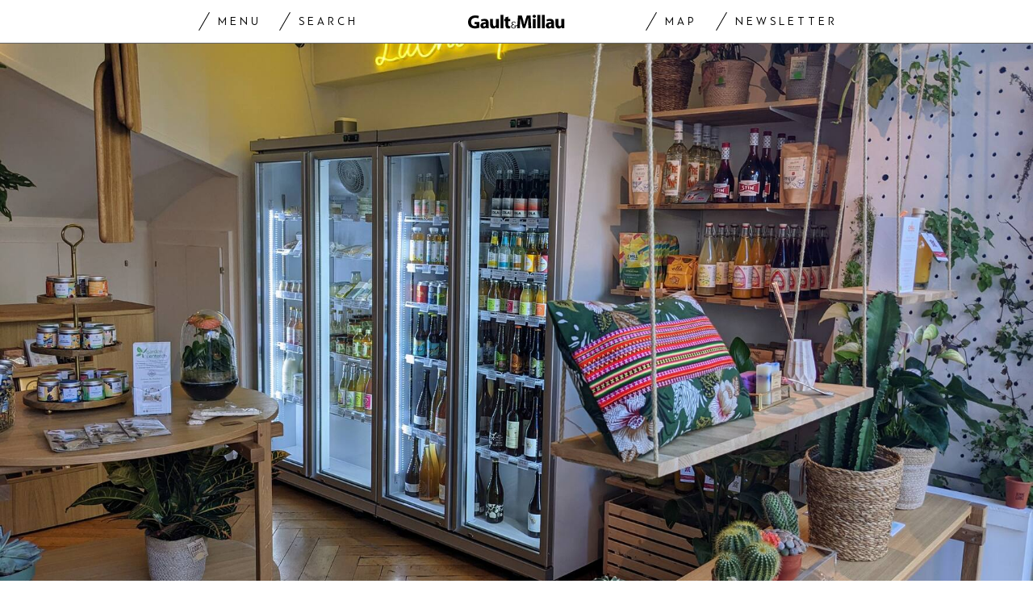

--- FILE ---
content_type: text/html; charset=utf-8
request_url: https://www.gaultmillau.ch/fr/les-news/lausanne-nouvelle-epicerie-ultra-locale-528692
body_size: 26756
content:
<!doctype html><html lang="fr-CH"><head><script>window.eventQueueDataLayer=window.eventQueueDataLayer||[],window.dataLayer=window.dataLayer||[]</script><script>if(!document.location.pathname.startsWith("/widget/")&&!document.location.search.includes("rasch_disable_cmp")){var dlApiScript=document.createElement("script");dlApiScript.type="text/javascript",dlApiScript.src="https://cdn.cookielaw.org/scripttemplates/otSDKStub.js",dlApiScript.setAttribute("data-domain-script","518b7970-7ab9-4d0d-9005-27b798f8c1ef"),dlApiScript.setAttribute("data-document-language","true"),dlApiScript.async=!0,document.head.appendChild(dlApiScript)}</script><script>function OptanonWrapper(){}</script><script>function setOneTrustConsentForAll(){null!=window.OneTrust&&OneTrust.AllowAll()}function toggleConsentInfoDisplay(){null!=window.OneTrust&&OneTrust.ToggleInfoDisplay()}</script><script>function isPresentinDatalayer(e){return"view"===e.event&&window.dataLayer?.some((n=>n.cms_page_id==e?.cms_page_id))}function pushToDataLayer(e){if(window.dataLayer){isPresentinDatalayer(e)||window.dataLayer?.push(e)}}function loadGTM(){!function(e,n,t,a,o){e[a]=e[a]||[],e[a].push({"gtm.start":(new Date).getTime(),event:"gtm.js"});const s=n.getElementsByTagName(t)[0],r=n.createElement(t);r.async=!0,r.src="https://www.googletagmanager.com/gtm.js?id=GTM-M5QZP3XP&gtm_auth=UdFHE6ho8-vsLS4yWlBeQA&gtm_preview=env-1",s.parentNode.insertBefore(r,s)}(window,document,"script","dataLayer"),window.eventQueueDataLayer?.forEach((e=>{e&&pushToDataLayer(e)})),window.eventQueueDataLayer.push=function(e){e&&pushToDataLayer(e)}}function waitForConsentAndLoadGTM(){window.OneTrust?.IsAlertBoxClosed()?loadGTM():window.OneTrust?.OnConsentChanged((function(){loadGTM()}))}if(window.OneTrust)waitForConsentAndLoadGTM();else{const e=setInterval((()=>{window.OneTrust&&(clearInterval(e),waitForConsentAndLoadGTM())}),500)}</script><script>window.__GRAPHQL_HOST__="https://api.gaultmillau.ch/graphql",window.loadedImages={},window.loadedImagesArray=[],window.__INITIAL_STATE__= {"route":{"locationBeforeTransitions":{"pathname":"\u002Ffr\u002Fles-news\u002Flausanne-nouvelle-epicerie-ultra-locale-528692","search":"","hash":"","action":"PUSH","key":null,"query":{}},"vertical":"vertical\u002Fnews-gm-fr","screenReady":true,"isInitialPage":true,"loading":false,"isCrawler":false,"hasCustomTracking":false,"isHybridApp":false,"clientUrl":"https:\u002F\u002Fwww.gaultmillau.ch"},"scroll":{"scrollTop":0},"navigation":{"tree":null,"visibleNavigation":null,"activePublication":null,"activeVerticalMenu":null},"header":{"title":"","isSinglePage":false,"contentType":""},"search":{"visible":false,"searchQuery":""},"settings":{"language":"fr"},"auth":{"username":null,"givenName":null,"familyName":null,"email":null,"internalUserId":null,"registrationTimestamp":null,"subscriptionTimestamp":null,"isAuthenticated":false,"hasSubscriptions":false,"initialAuthRequest":false,"subscriptions":null,"gpNumber":null,"address":null,"birthday":null,"mobileNumber":null,"deviceId":"","realtime":null,"hasLegalAdviceAccess":false,"legalAdviceSubscriptions":null,"isChatbotAllowed":false},"alertList":{}},window.__INITIAL_ADS_CONFIG__= {"config":{"platform":"MobileWeb","targeting":{"publication":"gaultmillau","subsection":"Les news","keywordCat":null,"keywords":["Lausanne","Epicerie"],"articleType":"Article","articleId":"bm9kZTo1MDY3NDc=","usersi":"0","articlePremium":"0"},"publisher":"","ikjuzglkjfroef":true,"tracking":{},"channel":"LesNews"},"slots":[],"helpers":[],"tracking":{}},window.__INITIAL_ADS_CONFIG__.tracking&&(window.__INITIAL_ADS_CONFIG__.tracking.initialStartTime=Date.now()),window.handleWysiwygLink=function(){return null},window.admTagMan=window.admTagMan||{},window.admTagMan.q=window.admTagMan.q||[],window.admTagMan.cq=window.admTagMan.cq||[];var isFrenchLanguage=window.__INITIAL_STATE__&&window.__INITIAL_STATE__.settings&&"fr"===window.__INITIAL_STATE__.settings.language,tagManagerUrl="https://cdn.ringier-advertising.ch/prod/tagmanager/gaultmillau.ch_de/latest/atm.js",tagManagerUrlFr="https://cdn.ringier-advertising.ch/prod/tagmanager/gaultmillau.ch_fr/latest/atm.js"</script>  <script>window.__GRAPHQL_ORIGIN__=""</script>    <script>var atmScript = document.createElement("script"); atmScript.setAttribute('src', isFrenchLanguage ? tagManagerUrlFr : tagManagerUrl); atmScript.async = true; if (!document.location.pathname.startsWith('/widget/')) { document.head.appendChild(atmScript); }</script>   <script>function loadBrandingDayCss(){var t=document.createElement("script");t.setAttribute("src","/static/js/branding-day-css.7ab5db56.min.js"),t.setAttribute("type","text/javascript"),t.setAttribute("async",!1),document.head.appendChild(t)}function loadScript(t,e){var a=document.createElement("script");a.setAttribute("src",t),a.setAttribute("type","text/javascript"),a.setAttribute("async",!0),a.setAttribute("data-env","production"),a.setAttribute("data-auth-service-url",""),"function"==typeof e&&a.addEventListener("load",(()=>{loadBrandingDayCss()}),{once:!0}),document.head.appendChild(a)}document.location.pathname.startsWith("/widget/")||loadScript("/static/js/init-thirdparty.1db8f0e5.min.js",loadBrandingDayCss)</script><link rel="search" type="application/opensearchdescription+xml" href="/opensearch.xml" title="Suche"> <link rel="modulepreload" href="/static/js/vendors.4e5b4326.js" as="script">
<link rel="modulepreload" href="/static/js/main.5615764d.js" as="script">
<link rel="preload" href="/static/css/main.a2211a98.css" as="style">
<link rel="preconnect" href="//cdn.ringier-advertising.ch" >
<link rel="preconnect" href="//cdn.cookielaw.org" >
<link rel="dns-prefetch" href="//tags.tiqcdn.com">
<link rel="dns-prefetch" href="//cdn.ringier-advertising.ch">
<link rel="dns-prefetch" href="//cdn.cookielaw.org"><title data-rh="true">Lausanne: nouvelle épicerie ultra-locale! | GaultMillau</title><meta data-rh="true" name="base" content="https://www.gaultmillau.ch"/><meta data-rh="true" property="og:locale" content="fr_CH"/><meta data-rh="true" name="robots" content="index,follow,noodp,noopener,noarchive"/><meta data-rh="true" name="viewport" content="width=device-width, initial-scale=1"/><meta data-rh="true" name="charset" content="UTF-8"/><meta data-rh="true" http-equiv="content-type" content="text/html; charset=utf-8"/><meta data-rh="true" name="mobile-web-app-capable" content="yes"/><meta data-rh="true" property="og:type" content="article"/><meta data-rh="true" name="apple-mobile-web-app-capable" content="yes"/><meta data-rh="true" name="robots" content="max-image-preview:large"/><meta data-rh="true" name="robots" content="max-video-preview:-1"/><meta data-rh="true" name="robots" content="max-snippet:-1"/><meta data-rh="true" name="google-site-verification" content="4njxmbnFVryyvMzc9YLIzzU8deNakI3-k6vWT8fjRkY"/><meta data-rh="true" name="msapplication-TileColor" content="#ffffff"/><meta data-rh="true" name="theme-color" content="#ffffff"/><meta data-rh="true" name="article:publisher" content="https://www.facebook.com/gaultmillau.schweiz"/><meta data-rh="true" property="fb:app_id" content="151397178237477"/><meta data-rh="true" property="fb:pages" content="1790328314571537, 170169220186859, 212134025922008"/><meta data-rh="true" name="p:domain_verify" content="7789afd1e81fe62bbce0c60e777a1c34"/><meta data-rh="true" property="og:site_name" content="Gault Millau"/><meta data-rh="true" name="twitter:site" content="@GaultMillauCH"/><meta data-rh="true" name="twitter:card" content="summary_large_image"/><meta data-rh="true" name="twitter:creator" content="@GaultMillauCH"/><meta data-rh="true" name="pinterest:site" content="gaultmillauschweiz"/><meta data-rh="true" name="pinterest:url" content="https://www.pinterest.com/gaultmillauschweiz/"/><meta data-rh="true" property="og:description" content="Blogueurs reconnus depuis des années, Cyrielle et Fabrice matérialisent leur site web à l’Avenue de Rumine."/><meta data-rh="true" property="og:image" content="https://www.gaultmillau.ch/fp/1200/675/2016/1512/sites/default/files/media/field_image/2022-09/la_chouquette.jpg"/><meta data-rh="true" property="og:image:secure_url" content="https://www.gaultmillau.ch/fp/1200/675/2016/1512/sites/default/files/media/field_image/2022-09/la_chouquette.jpg"/><meta data-rh="true" property="og:title" content="Lausanne: nouvelle épicerie ultra-locale!"/><meta data-rh="true" name="twitter:title" content="Lausanne: nouvelle épicerie ultra-locale! Blogueurs reconnus depuis des années, Cyrielle et Fabrice matérialisent leur site web à l’Avenue de Rumine. | GaultMillau – Channel"/><meta data-rh="true" name="twitter:image:src" content="https://www.gaultmillau.ch/fp/1200/675/2016/1512/sites/default/files/media/field_image/2022-09/la_chouquette.jpg"/><meta data-rh="true" name="twitter:description" content="Lausanne: nouvelle épicerie ultra-locale! Blogueurs reconnus depuis des années, Cyrielle et Fabrice matérialisent leur site web à l’Avenue de Rumine."/><meta data-rh="true" name="description" content="Blogueurs reconnus depuis des années, Cyrielle et Fabrice matérialisent leur site web à l’Avenue de Rumine."/><meta data-rh="true" name="news_keywords" content="Lausanne,Epicerie"/><meta data-rh="true" name="published_at" content="2022-09-02T15:43:22+02:00"/><meta data-rh="true" name="updated_at" content="2022-09-02T15:43:22+02:00"/><meta data-rh="true" name="parsely-post-id" content="506747"/><meta data-rh="true" name="parsely-type" content="post"/><meta data-rh="true" name="parsely-title" content="Lausanne: nouvelle épicerie ultra-locale! | GaultMillau"/><meta data-rh="true" name="parsely-link" content="https://www.gaultmillau.ch/fr/les-news/lausanne-nouvelle-epicerie-ultra-locale-528692"/><meta data-rh="true" name="parsely-image-url" content="https://www.gaultmillau.ch/fp/1200/675/2016/1512/sites/default/files/media/field_image/2022-09/la_chouquette.jpg"/><meta data-rh="true" name="parsely-pub-date" content="2022-09-02T15:43:22+02:00"/><meta data-rh="true" name="parsely-section" content="Les news"/><meta data-rh="true" name="parsely-tags" content="print_article:0,Lausanne,Epicerie,article_type:journalistic,page_type:Article"/><meta data-rh="true" name="parsely-author" content="Siméon Calame"/><meta data-rh="true" property="og:url" content="https://www.gaultmillau.ch/fr/les-news/lausanne-nouvelle-epicerie-ultra-locale-528692"/><link data-rh="true" rel="shortcut icon" type="image/x-icon" href="/static/media/da6a6e615ceb6cb53ec1bcad6251c927.ico"/><link data-rh="true" rel="apple-touch-icon" sizes="57x57" href="/static/media/87a2f68b54fceaff90aef1a6ba34124e.png"/><link data-rh="true" rel="apple-touch-icon" sizes="60x60" href="/static/media/6df1b036d42abf3f02073610ef3e52e4.png"/><link data-rh="true" rel="apple-touch-icon" sizes="72x72" href="/static/media/eda9b61cf60f43b13f3e8e606c286960.png"/><link data-rh="true" rel="apple-touch-icon" sizes="76x76" href="/static/media/c18ab9f1abaf9de77b282467cf9fcad2.png"/><link data-rh="true" rel="apple-touch-icon" sizes="114x114" href="/static/media/3048cd336163bcda7998c66797202724.png"/><link data-rh="true" rel="apple-touch-icon" sizes="120x120" href="/static/media/a03b204075e70227dc918630989495d9.png"/><link data-rh="true" rel="apple-touch-icon" sizes="144x144" href="/static/media/21a4da859dc7003bccc95752d4736972.png"/><link data-rh="true" rel="apple-touch-icon" sizes="152x152" href="/static/media/b1e801889236c686e621e608e2f24c66.png"/><link data-rh="true" rel="apple-touch-icon" sizes="180x180" href="/static/media/26e8b4850e0edeaa80bda4939a01fd3f.png"/><link data-rh="true" rel="apple-touch-icon" href="/static/media/26e8b4850e0edeaa80bda4939a01fd3f.png"/><link data-rh="true" rel="apple-touch-icon-precomposed" href="/static/media/26e8b4850e0edeaa80bda4939a01fd3f.png"/><link data-rh="true" rel="apple-touch-startup-image" media="(device-width: 320px) and (device-height: 568px) and (-webkit-device-pixel-ratio: 2) and (orientation: portrait)" href="/static/media/6e0b21704e02bf17caa75ce291ac9ae6.png"/><link data-rh="true" rel="apple-touch-startup-image" media="(device-width: 320px) and (device-height: 568px) and (-webkit-device-pixel-ratio: 2) and (orientation: landscape)" href="/static/media/c45f157afce8cf2ecc9a1c7d9bfa3326.png"/><link data-rh="true" rel="apple-touch-startup-image" media="(device-width: 375px) and (device-height: 667px) and (-webkit-device-pixel-ratio: 2) and (orientation: portrait)" href="/static/media/31fa1dde3efd94c979214989d955dbc1.png"/><link data-rh="true" rel="apple-touch-startup-image" media="(device-width: 375px) and (device-height: 667px) and (-webkit-device-pixel-ratio: 2) and (orientation: landscape)" href="/static/media/fc863c3904cfc2ea2e6a9bf7fee110a1.png"/><link data-rh="true" rel="apple-touch-startup-image" media="(device-width: 414px) and (device-height: 736px) and (-webkit-device-pixel-ratio: 3) and (orientation: portrait)" href="/static/media/1f2702eb3469a299c4bffe02f754f34c.png"/><link data-rh="true" rel="apple-touch-startup-image" media="(device-width: 414px) and (device-height: 736px) and (-webkit-device-pixel-ratio: 3) and (orientation: landscape)" href="/static/media/7de2a878a7dd37fb912c5f02e9a0a93c.png"/><link data-rh="true" rel="apple-touch-startup-image" media="(device-width: 375px) and (device-height: 812px) and (-webkit-device-pixel-ratio: 3) and (orientation: portrait)" href="/static/media/84fdafd811e5f65528c41be2f9266806.png"/><link data-rh="true" rel="apple-touch-startup-image" media="(device-width: 375px) and (device-height: 812px) and (-webkit-device-pixel-ratio: 3) and (orientation: landscape)" href="/static/media/ab6ff6de54ec4bce8f622748618056ad.png"/><link data-rh="true" rel="apple-touch-startup-image" media="(device-width: 414px) and (device-height: 896px) and (-webkit-device-pixel-ratio: 2) and (orientation: portrait)" href="/static/media/6428d2f7eda6664e9b32dbeb0ab02381.png"/><link data-rh="true" rel="apple-touch-startup-image" media="(device-width: 414px) and (device-height: 896px) and (-webkit-device-pixel-ratio: 2) and (orientation: landscape)" href="/static/media/1fdd005c5aeb367dffedf926cfe8c504.png"/><link data-rh="true" rel="apple-touch-startup-image" media="(device-width: 414px) and (device-height: 896px) and (-webkit-device-pixel-ratio: 3) and (orientation: portrait)" href="/static/media/a436b8c760b89960496d57a4d10abd44.png"/><link data-rh="true" rel="apple-touch-startup-image" media="(device-width: 414px) and (device-height: 896px) and (-webkit-device-pixel-ratio: 3) and (orientation: landscape)" href="/static/media/c2a5091361e39d733084901138492f0a.png"/><link data-rh="true" rel="apple-touch-startup-image" media="(device-width: 768px) and (device-height: 1024px) and (-webkit-device-pixel-ratio: 2) and (orientation: portrait)" href="/static/media/c98746638f240c26b5230dcf656aa35b.png"/><link data-rh="true" rel="apple-touch-startup-image" media="(device-width: 768px) and (device-height: 1024px) and (-webkit-device-pixel-ratio: 2) and (orientation: landscape)" href="/static/media/683491cc645ec7fd8cba88c609f46e7a.png"/><link data-rh="true" rel="apple-touch-startup-image" media="(device-width: 834px) and (device-height: 1112px) and (-webkit-device-pixel-ratio: 2) and (orientation: portrait)" href="/static/media/79c0fb5dc167801de6cfab35ed9ac8ac.png"/><link data-rh="true" rel="apple-touch-startup-image" media="(device-width: 834px) and (device-height: 1112px) and (-webkit-device-pixel-ratio: 2) and (orientation: landscape)" href="/static/media/e224251e7634bc6d68d6ec37e6bbc9fd.png"/><link data-rh="true" rel="apple-touch-startup-image" media="(device-width: 1024px) and (device-height: 1366px) and (-webkit-device-pixel-ratio: 2) and (orientation: portrait)" href="/static/media/cdaceb396d7c347cd9f614107db1f625.png"/><link data-rh="true" rel="apple-touch-startup-image" media="(device-width: 1024px) and (device-height: 1366px) and (-webkit-device-pixel-ratio: 2) and (orientation: landscape)" href="/static/media/09754a95f2bd2a8e8f7cf501eed3b110.png"/><link data-rh="true" rel="apple-touch-startup-image" media="(device-width: 834px) and (device-height: 1194px) and (-webkit-device-pixel-ratio: 2) and (orientation: portrait)" href="/static/media/06972667d4d63ae0e6b56d38da737faf.png"/><link data-rh="true" rel="apple-touch-startup-image" media="(device-width: 834px) and (device-height: 1194px) and (-webkit-device-pixel-ratio: 2) and (orientation: landscape)" href="/static/media/c1424f4894c2492e6c9ef927db001569.png"/><link data-rh="true" rel="icon" type="image/png" sizes="16x16" href="[data-uri]"/><link data-rh="true" rel="icon" type="image/png" sizes="32x32" href="[data-uri]"/><link data-rh="true" rel="icon" type="image/png" sizes="96x96" href="/static/media/ac68afb52fd924506c322c7be2424f91.png"/><link data-rh="true" rel="icon" type="image/png" sizes="192x192" href="/static/media/48654ac8c8a6d333c9690c0f26b7ef63.png"/><link data-rh="true" rel="alternate" type="application/atom+xml" href="https://www.gaultmillau.ch/rss_feed" title="GaultMillau RSS Feed"/><link data-rh="true" rel="canonical" href="https://www.gaultmillau.ch/fr/les-news/lausanne-nouvelle-epicerie-ultra-locale-528692"/><link data-rh="true" rel="preload" href="/fp/660/440/2016/1512/sites/default/files/media/field_image/2022-09/la_chouquette.jpg" as="image" media="(max-width:759px)"/><link data-rh="true" rel="preload" href="/fp/1500/1000/2016/1512/sites/default/files/media/field_image/2022-09/la_chouquette.jpg" as="image" media="(min-width:760px) and (max-width:959px)"/><link data-rh="true" rel="preload" href="/fp/2048/1152/2016/1512/sites/default/files/media/field_image/2022-09/la_chouquette.jpg" as="image" media="(min-width:960px)"/><script data-rh="true" type="application/ld+json">{"@context":"https://schema.org","@type":"WebPage","@id":"https://www.gaultmillau.ch/fr/les-news/lausanne-nouvelle-epicerie-ultra-locale-528692","url":"https://www.gaultmillau.ch/fr/les-news/lausanne-nouvelle-epicerie-ultra-locale-528692","name":"Gault Millau","description":"Blogueurs reconnus depuis des années, Cyrielle et Fabrice matérialisent leur site web à l’Avenue de Rumine.","datePublished":"2022-09-02T15:43:22+02:00","dateModified":"2022-08-31T10:54:08+02:00","isPartOf":{"@type":"WebSite","@id":"https://www.gaultmillau.ch/#/schema/WebSite/1"},"publisher":{"@type":"NewsMediaOrganization","@id":"https://www.gaultmillau.ch/#/schema/Organization/1"},"primaryImageOfPage":{"@type":"ImageObject","@id":"/fp/1200/1200/2016/1512/sites/default/files/media/field_image/2022-09/la_chouquette.jpg"}}</script><script data-rh="true" type="application/ld+json">{"@context":"https://schema.org","@type":"ImageObject","@id":"https://www.gaultmillau.ch/fp/1200/1200/2016/1512/sites/default/files/media/field_image/2022-09/la_chouquette.jpg","url":"https://www.gaultmillau.ch/fp/1200/1200/2016/1512/sites/default/files/media/field_image/2022-09/la_chouquette.jpg","contentUrl":"https://www.gaultmillau.ch/fp/1200/1200/2016/1512/sites/default/files/media/field_image/2022-09/la_chouquette.jpg","width":1200,"height":1200,"caption":null}</script><script data-rh="true" type="application/ld+json">{"@context":"https://schema.org","@type":"ImageObject","@id":"https://www.gaultmillau.ch/fp/1200/900/2016/1512/sites/default/files/media/field_image/2022-09/la_chouquette.jpg","url":"https://www.gaultmillau.ch/fp/1200/900/2016/1512/sites/default/files/media/field_image/2022-09/la_chouquette.jpg","contentUrl":"https://www.gaultmillau.ch/fp/1200/900/2016/1512/sites/default/files/media/field_image/2022-09/la_chouquette.jpg","width":1200,"height":900,"caption":null}</script><script data-rh="true" type="application/ld+json">{"@context":"https://schema.org","@type":"ImageObject","@id":"https://www.gaultmillau.ch/fp/1770/996/2016/1512/sites/default/files/media/field_image/2022-09/la_chouquette.jpg","url":"https://www.gaultmillau.ch/fp/1770/996/2016/1512/sites/default/files/media/field_image/2022-09/la_chouquette.jpg","contentUrl":"https://www.gaultmillau.ch/fp/1770/996/2016/1512/sites/default/files/media/field_image/2022-09/la_chouquette.jpg","width":1770,"height":996,"caption":null}</script><script data-rh="true" type="application/ld+json">{"@context":"https://schema.org","@type":"WebSite","@id":"https://www.gaultmillau.ch/#/schema/WebSite/1","url":"https://www.gaultmillau.ch/fr/les-news/lausanne-nouvelle-epicerie-ultra-locale-528692","name":"Gault Millau","alternateName":"Ringier AG | Ringier Medien Schweiz","publisher":{"@id":"https://www.gaultmillau.ch/#/schema/Organization/1"}}</script><script data-rh="true" type="application/ld+json">{"@graph":[{"@context":"https://schema.org","@type":"NewsMediaOrganization","@id":"https://www.gaultmillau.ch/#/schema/Organization/1","url":"https://www.gaultmillau.ch/fr/les-news/lausanne-nouvelle-epicerie-ultra-locale-528692","name":"Gault Millau","legalName":"Ringier AG | Ringier Medien Schweiz","description":"Blogueurs reconnus depuis des années, Cyrielle et Fabrice matérialisent leur site web à l’Avenue de Rumine.","logo":{"@type":"ImageObject","@id":"https://www.gaultmillau.ch/static/media/206b253fd2d2de3c7126692adcfb7427.png","url":"https://www.gaultmillau.ch/static/media/206b253fd2d2de3c7126692adcfb7427.png","contentUrl":"https://www.gaultmillau.ch/static/media/206b253fd2d2de3c7126692adcfb7427.png"},"image":[{"@type":"ImageObject","@id":"https://www.gaultmillau.ch/static/media/206b253fd2d2de3c7126692adcfb7427.png"},{"@type":"ImageObject","@id":"https://www.gaultmillau.ch/fp/1200/1200/2016/1512/sites/default/files/media/field_image/2022-09/la_chouquette.jpg"}],"parentOrganization":{"@type":"Organization","@id":"https://www.gaultmillau.ch/#/schema/Organization/2"},"sameAs":["https://www.facebook.com/gaultmillau.schweiz","https://www.facebook.com/gaultmillau.suisse","https://www.instagram.com/gaultmillau_schweiz/","https://twitter.com/GaultMillauCH","https://www.linkedin.com/company/gaultmillau-schweiz","https://de.wikipedia.org/wiki/Gault-Millau","https://www.pinterest.com/gaultmillauschweiz/"],"address":{"@type":"PostalAddress","streetAddress":"Flurstrasse 55","addressLocality":"Zürich","addressRegion":"Zürich","postalCode":"8048","addressCountry":"CH"},"contactPoint":{"@type":"ContactPoint","contactType":"customer service","telephone":"+41 (0) 44 259 88 44","email":"gaultmillau@ringieraxelspringer.ch"},"employee":null,"potentialAction":null},{"@context":"https://schema.org","@type":"Organization","@id":"https://www.gaultmillau.ch/#/schema/Organization/2","url":"https://www.ringier.com/","name":"Ringier","legalName":"Ringier AG","alternateName":"ringier.com","description":"Ringier is a family-owned media group with brands in Europe and Africa that focus on media, e-commerce, marketplaces and entertainment.","email":"info@ringier.ch","telephone":"+41442596111","address":{"@type":"PostalAddress","@id":"https://www.gaultmillau.ch/#/schema/Address/Organization/1"},"sameAs":["https://www.linkedin.com/company/ringier/","https://twitter.com/ringier_ag","https://www.facebook.com/ringierag/","https://www.youtube.com/user/RingierComm","https://www.instagram.com/ringier_ag"]},{"@context":"http://schema.org/","@type":"NewsArticle","mainEntityOfPage":"https://www.gaultmillau.ch/fr/les-news/lausanne-nouvelle-epicerie-ultra-locale-528692","@id":"https://www.gaultmillau.ch/fr/les-news/lausanne-nouvelle-epicerie-ultra-locale-528692","url":"https://www.gaultmillau.ch/fr/les-news/lausanne-nouvelle-epicerie-ultra-locale-528692","publisher":{"@type":"NewsMediaOrganization","@id":"https://www.gaultmillau.ch/#/schema/Organization/1","name":"Gault Millau","logo":{"@type":"ImageObject","@id":"https://www.gaultmillau.ch/static/media/206b253fd2d2de3c7126692adcfb7427.png","url":"https://www.gaultmillau.ch/static/media/206b253fd2d2de3c7126692adcfb7427.png","contentUrl":"https://www.gaultmillau.ch/static/media/206b253fd2d2de3c7126692adcfb7427.png"},"sameAs":["https://www.facebook.com/gaultmillau.schweiz","https://www.facebook.com/gaultmillau.suisse","https://www.instagram.com/gaultmillau_schweiz/","https://twitter.com/GaultMillauCH","https://www.linkedin.com/company/gaultmillau-schweiz","https://de.wikipedia.org/wiki/Gault-Millau","https://www.pinterest.com/gaultmillauschweiz/"]},"articleSection":"Les news","author":[{"@context":"https://schema.org","@id":"https://www.gaultmillau.ch/#/schema/Person/simon-calame","@type":"Person","url":"https://www.gaultmillau.ch/fr/nos-redacteurs/simeon-calame","name":"Siméon Calame","alternateName":"Siméon Calame","jobTitle":"Journaliste","description":"Siméon Calame is a Journaliste at Ringer AG","image":{"@type":"ImageObject"},"worksFor":{"@id":"https://www.gaultmillau.ch/#/schema/Organization/1"},"memberOf":{"@type":"Organization","@id":"https://www.gaultmillau.ch/#/schema/Organization/1"},"award":[],"sameAs":[]}],"datePublished":"2022-09-02T15:43:22+02:00","dateModified":"2022-09-02T15:43:22+02:00","headline":"Lausanne: nouvelle épicerie ultra-locale!","alternativeHeadline":"Lausanne: nouvelle épicerie ultra-locale!","description":"Blogueurs reconnus depuis des années, Cyrielle et Fabrice matérialisent leur site web à l’Avenue de Rumine.","isPartOf":{"@type":"URL","@id":"https://www.gaultmillau.ch/fr/les-news/lausanne-nouvelle-epicerie-ultra-locale-528692"},"image":[{"@type":"ImageObject","@id":"https://www.gaultmillau.ch/fp/1200/1200/2016/1512/sites/default/files/media/field_image/2022-09/la_chouquette.jpg"},{"@type":"ImageObject","@id":"https://www.gaultmillau.ch/fp/1200/900/2016/1512/sites/default/files/media/field_image/2022-09/la_chouquette.jpg"},{"@type":"ImageObject","@id":"https://www.gaultmillau.ch/fp/1770/996/2016/1512/sites/default/files/media/field_image/2022-09/la_chouquette.jpg"}],"isAccessibleForFree":true}]}</script><script data-rh="true" type="application/ld+json">{"name":null,"publisher":{"@id":"https://www.gaultmillau.ch/#/schema/Organization/1"}}</script><script data-rh="true" type="application/ld+json">{"name":null,"publisher":{"@id":"https://www.gaultmillau.ch/#/schema/Organization/1"}}</script> <script>(()=>{"use strict";var e={},t={};function r(o){var n=t[o];if(void 0!==n)return n.exports;var a=t[o]={id:o,loaded:!1,exports:{}};return e[o].call(a.exports,a,a.exports,r),a.loaded=!0,a.exports}r.m=e,(()=>{var e=[];r.O=(t,o,n,a)=>{if(!o){var i=1/0;for(s=0;s<e.length;s++){for(var[o,n,a]=e[s],l=!0,d=0;d<o.length;d++)(!1&a||i>=a)&&Object.keys(r.O).every((e=>r.O[e](o[d])))?o.splice(d--,1):(l=!1,a<i&&(i=a));if(l){e.splice(s--,1);var u=n();void 0!==u&&(t=u)}}return t}a=a||0;for(var s=e.length;s>0&&e[s-1][2]>a;s--)e[s]=e[s-1];e[s]=[o,n,a]}})(),r.n=e=>{var t=e&&e.__esModule?()=>e.default:()=>e;return r.d(t,{a:t}),t},(()=>{var e,t=Object.getPrototypeOf?e=>Object.getPrototypeOf(e):e=>e.__proto__;r.t=function(o,n){if(1&n&&(o=this(o)),8&n)return o;if("object"==typeof o&&o){if(4&n&&o.__esModule)return o;if(16&n&&"function"==typeof o.then)return o}var a=Object.create(null);r.r(a);var i={};e=e||[null,t({}),t([]),t(t)];for(var l=2&n&&o;"object"==typeof l&&!~e.indexOf(l);l=t(l))Object.getOwnPropertyNames(l).forEach((e=>i[e]=()=>o[e]));return i.default=()=>o,r.d(a,i),a}})(),r.d=(e,t)=>{for(var o in t)r.o(t,o)&&!r.o(e,o)&&Object.defineProperty(e,o,{enumerable:!0,get:t[o]})},r.f={},r.e=e=>Promise.all(Object.keys(r.f).reduce(((t,o)=>(r.f[o](e,t),t)),[])),r.u=e=>"static/js/"+({532:"ImageGallery",576:"HeroImageGallery",631:"StyleguideParagraphs",634:"StyleguideButton",739:"FileUploader",846:"file-type",866:"Styleguide",949:"StyleguideTypography"}[e]||e)+"."+{9:"8726d395",383:"5f1512c5",390:"5d02fc39",532:"7029b8ee",576:"9d8eda20",631:"6b8935ec",634:"6249e162",695:"a62194dc",739:"ee9e7a01",846:"9089ce7c",866:"77ce3402",949:"3c577af9"}[e]+".chunk.js",r.miniCssF=e=>"static/css/"+({576:"HeroImageGallery",631:"StyleguideParagraphs",634:"StyleguideButton",866:"Styleguide",949:"StyleguideTypography"}[e]||e)+"."+{390:"aede51f9",576:"875940a1",631:"a4708039",634:"43066b84",866:"74e2d296",949:"b0c291eb"}[e]+".chunk.css",r.g=function(){if("object"==typeof globalThis)return globalThis;try{return this||new Function("return this")()}catch(e){if("object"==typeof window)return window}}(),r.hmd=e=>((e=Object.create(e)).children||(e.children=[]),Object.defineProperty(e,"exports",{enumerable:!0,set:()=>{throw new Error("ES Modules may not assign module.exports or exports.*, Use ESM export syntax, instead: "+e.id)}}),e),r.o=(e,t)=>Object.prototype.hasOwnProperty.call(e,t),(()=>{var e={},t="frontend:";r.l=(o,n,a,i)=>{if(e[o])e[o].push(n);else{var l,d;if(void 0!==a)for(var u=document.getElementsByTagName("script"),s=0;s<u.length;s++){var f=u[s];if(f.getAttribute("src")==o||f.getAttribute("data-webpack")==t+a){l=f;break}}l||(d=!0,(l=document.createElement("script")).charset="utf-8",l.timeout=120,r.nc&&l.setAttribute("nonce",r.nc),l.setAttribute("data-webpack",t+a),l.src=o),e[o]=[n];var c=(t,r)=>{l.onerror=l.onload=null,clearTimeout(p);var n=e[o];if(delete e[o],l.parentNode&&l.parentNode.removeChild(l),n&&n.forEach((e=>e(r))),t)return t(r)},p=setTimeout(c.bind(null,void 0,{type:"timeout",target:l}),12e4);l.onerror=c.bind(null,l.onerror),l.onload=c.bind(null,l.onload),d&&document.head.appendChild(l)}}})(),r.r=e=>{"undefined"!=typeof Symbol&&Symbol.toStringTag&&Object.defineProperty(e,Symbol.toStringTag,{value:"Module"}),Object.defineProperty(e,"__esModule",{value:!0})},r.nmd=e=>(e.paths=[],e.children||(e.children=[]),e),r.p="/",(()=>{if("undefined"!=typeof document){var e=e=>new Promise(((t,o)=>{var n=r.miniCssF(e),a=r.p+n;if(((e,t)=>{for(var r=document.getElementsByTagName("link"),o=0;o<r.length;o++){var n=(i=r[o]).getAttribute("data-href")||i.getAttribute("href");if("stylesheet"===i.rel&&(n===e||n===t))return i}var a=document.getElementsByTagName("style");for(o=0;o<a.length;o++){var i;if((n=(i=a[o]).getAttribute("data-href"))===e||n===t)return i}})(n,a))return t();((e,t,r,o,n)=>{var a=document.createElement("link");a.rel="stylesheet",a.type="text/css",a.onerror=a.onload=r=>{if(a.onerror=a.onload=null,"load"===r.type)o();else{var i=r&&("load"===r.type?"missing":r.type),l=r&&r.target&&r.target.href||t,d=new Error("Loading CSS chunk "+e+" failed.\n("+l+")");d.code="CSS_CHUNK_LOAD_FAILED",d.type=i,d.request=l,a.parentNode&&a.parentNode.removeChild(a),n(d)}},a.href=t,document.head.appendChild(a)})(e,a,0,t,o)})),t={121:0};r.f.miniCss=(r,o)=>{t[r]?o.push(t[r]):0!==t[r]&&{390:1,576:1,631:1,634:1,866:1,949:1}[r]&&o.push(t[r]=e(r).then((()=>{t[r]=0}),(e=>{throw delete t[r],e})))}}})(),(()=>{var e={121:0};r.f.j=(t,o)=>{var n=r.o(e,t)?e[t]:void 0;if(0!==n)if(n)o.push(n[2]);else if(121!=t){var a=new Promise(((r,o)=>n=e[t]=[r,o]));o.push(n[2]=a);var i=r.p+r.u(t),l=new Error;r.l(i,(o=>{if(r.o(e,t)&&(0!==(n=e[t])&&(e[t]=void 0),n)){var a=o&&("load"===o.type?"missing":o.type),i=o&&o.target&&o.target.src;l.message="Loading chunk "+t+" failed.\n("+a+": "+i+")",l.name="ChunkLoadError",l.type=a,l.request=i,n[1](l)}}),"chunk-"+t,t)}else e[t]=0},r.O.j=t=>0===e[t];var t=(t,o)=>{var n,a,[i,l,d]=o,u=0;if(i.some((t=>0!==e[t]))){for(n in l)r.o(l,n)&&(r.m[n]=l[n]);if(d)var s=d(r)}for(t&&t(o);u<i.length;u++)a=i[u],r.o(e,a)&&e[a]&&e[a][0](),e[a]=0;return r.O(s)},o=self.webpackChunkfrontend=self.webpackChunkfrontend||[];o.forEach(t.bind(null,0)),o.push=t.bind(null,o.push.bind(o))})()})()</script><link href="/static/css/main.a2211a98.css" rel="stylesheet"><meta name="theme-color" content="#1f1f1f" /><link rel="manifest" href="/manifest.32f6a519b8d47109d28b0f3b9fcf6fa7.json" /></head><body class="cnW6GiAS tcsSetgX"><div id="top_special_1" classname="ad-wrapper"></div><div id="app"><div id="modal-root"></div><div class="app U1vLqlW2"><div class="site-header ixJRpyUD"><div class="site-header"><div class="TK2XtEmr is-in-view"><div class="TK2XtEmr is-in-view"><div class="header-placeholder yrDOahIC"><header class="ZIPvLWlC"><div class=""><div class="header-inner"><div class="rE4096bW"><div class="N0CUoks2"><div class="ZPd_ooYO f5FpOGc4"><div class="Sc91r3Dj QxrClZXJ"><button class="lUdMsriR iM7YYTTF jnHRkOn0" aria-label="Zurück"><svg xmlns="http://www.w3.org/2000/svg" viewBox="0 0 22 23" type="svg-icons/type/arrow-back" class="MTbZnx1s"><path d="m11.314 0 1.414 1.414-8.899 8.9h17.485v2H3.829l8.899 8.9-1.414 1.413L0 11.314 11.314 0z"></path></svg><span>Zurück</span></button><div class="xLWysgNZ QfRwUht4 ASlJGoRV"><a href="#toggleMenuAction" class="menu-action-link-open iM7YYTTF jnHRkOn0" aria-label="Menu togglen">Menu</a><a href="#toggleSearchAction" class="iM7YYTTF jnHRkOn0 xjeFvBYZ ASlJGoRV">Search</a></div><div class="xLWysgNZ CVIiAQyf"><a class="cUudMn9G" href="/fr"><svg viewBox="0 0 152 22" version="1.1"><g id="Page-1" stroke="none" stroke-width="1" fill="none" fill-rule="evenodd"><g id="Logo_GM_desktop_active"><g id="Group-3" transform="translate(0.000000, 0.719249)"><path d="M17.6454206,19.5999003 C16.2489785,20.0754455 13.6056233,20.7292751 10.9611897,20.7292751 C7.30815473,20.7292751 4.66408061,19.8080187 2.82228673,18.056086 C1.01068619,16.3030749 -7.18889103e-05,13.6891941 -7.18889103e-05,10.7478594 C0.0301214534,4.09382183 4.87148011,0.291617364 11.4374537,0.291617364 C14.0211412,0.291617364 16.0113856,0.795558625 16.9919504,1.24162931 L16.0408601,4.89610206 C14.9423975,4.39036358 13.6056233,4.03487292 11.4072604,4.03487292 C7.63453038,4.03487292 4.75322286,6.17248967 4.75322286,10.510626 C4.75322286,14.66904 7.36674419,17.0755212 11.0805253,17.0755212 C12.0909239,17.0755212 12.9219597,16.9565451 13.2788882,16.807735 L13.2788882,14.1388593 L10.1894622,14.1388593 L10.1894622,10.6033626 L17.6454206,10.6033626 L17.6454206,19.5999003 Z" id="Fill-1" fill="#000000" mask="url(#mask-2)"></path></g><path d="M27.9461309,14.3785009 C25.5694835,14.3785009 23.7280491,14.9428289 23.7280491,16.6652872 C23.7280491,17.823777 24.5004954,18.3888238 25.5105346,18.3888238 C26.6089972,18.3888238 27.559728,17.6458519 27.8569887,16.7245955 C27.9159376,16.4877216 27.9461309,16.2202948 27.9461309,15.953587 L27.9461309,14.3785009 Z M32.3130228,17.7353536 C32.3130228,19.1023212 32.3719717,20.4380172 32.5506156,21.2402974 L28.480625,21.2402974 L28.2135577,19.7841875 L28.124056,19.7841875 C27.1736846,20.9441151 25.6884597,21.5670325 23.9652825,21.5670325 C21.0250261,21.5670325 19.272015,19.4286969 19.272015,17.1113579 C19.272015,13.3389873 22.6587016,11.5565018 27.7973209,11.5565018 L27.7973209,11.3782173 C27.7973209,10.6057709 27.381803,9.50658949 25.1539656,9.50658949 C23.6680219,9.50658949 22.0943736,10.0116091 21.1432833,10.5762965 L20.3115286,7.69498895 C21.3215678,7.13030156 23.3121718,6.38804856 25.955527,6.38804856 C30.7983234,6.38804856 32.3130228,9.2388033 32.3130228,12.6553238 L32.3130228,17.7353536 Z" id="Fill-4" fill="#000000"></path><g id="Group-8" transform="translate(34.506677, 6.470361)"><path d="M13.8312466,10.1062149 C13.8312466,12.0069577 13.890555,13.5525692 13.9502228,14.7700079 L10.0290421,14.7700079 L9.82128319,12.7204551 L9.73250039,12.7204551 C9.16709411,13.612237 7.80084537,15.096743 5.18624571,15.096743 C2.21651482,15.096743 0.0767414117,13.2553086 0.0767414117,8.7694406 L0.0767414117,0.244494184 L4.59244331,0.244494184 L4.59244331,8.05666206 C4.59244331,10.1655232 5.27610684,11.4422703 6.87994843,11.4422703 C8.12758047,11.4422703 8.87055236,10.5810411 9.1379791,9.8682626 C9.25623636,9.60047641 9.31590416,9.27374131 9.31590416,8.88841675 L9.31590416,0.244494184 L13.8312466,0.244494184 L13.8312466,10.1062149 Z" id="Fill-6" fill="#000000" mask="url(#mask-4)"></path></g><polygon id="Fill-9" fill="#000000" mask="url(#mask-6)" points="50.9207123 21.2406569 55.4364142 21.2406569 55.4364142 0.149528933 50.9207123 0.149528933"></polygon><path d="M63.0691833,2.76287054 L63.0691833,6.71460394 L66.3077787,6.71460394 L66.3077787,10.0412633 L63.0691833,10.0412633 L63.0691833,15.3286926 C63.0691833,17.0817037 63.5148946,17.8836245 64.8523878,17.8836245 C65.4753052,17.8836245 65.7732847,17.85415 66.1888026,17.7646483 L66.2179176,21.1804499 C65.6539491,21.3896466 64.5551271,21.5668528 63.3071356,21.5668528 C61.8517446,21.5668528 60.6335871,21.0625521 59.8909746,20.3192208 C59.0592199,19.4579916 58.6433426,18.061909 58.6433426,16.0116373 L58.6433426,10.0412633 L56.712047,10.0412633 L56.712047,6.71460394 L58.6433426,6.71460394 L58.6433426,3.98138757 L63.0691833,2.76287054 Z" id="Fill-11" fill="#000000" mask="url(#mask-6)"></path><path d="M115.803329,21.2406569 L120.318312,21.2406569 L120.318312,0.149528933 L115.803329,0.149528933 L115.803329,21.2406569 Z M130.626104,15.9532275 C130.626104,16.2202948 130.59591,16.4877216 130.536962,16.7242361 C130.239701,17.6458519 129.288611,18.3888238 128.190148,18.3888238 C127.180109,18.3888238 126.408022,17.823777 126.408022,16.6652872 C126.408022,14.9424694 128.249456,14.3785009 130.626104,14.3785009 L130.626104,15.9532275 Z M134.993355,12.6553238 C134.993355,9.2388033 133.477937,6.38804856 128.6355,6.38804856 C125.992145,6.38804856 124.001541,7.13030156 122.991142,7.6953484 L123.822897,10.575937 C124.773987,10.0116091 126.348354,9.50658949 127.833939,9.50658949 C130.061416,9.50658949 130.476934,10.6057709 130.476934,11.3782173 L130.476934,11.5565018 C125.338315,11.5565018 121.951988,13.3389873 121.951988,17.1113579 C121.951988,19.4290563 123.70428,21.5670325 126.644896,21.5670325 C128.368433,21.5670325 129.853298,20.9441151 130.804029,19.784547 L130.893171,19.784547 L131.160238,21.2406569 L135.230588,21.2406569 C135.052304,20.4380172 134.993355,19.1023212 134.993355,17.7353536 L134.993355,12.6553238 Z M150.958444,16.5765044 L150.958444,6.71442422 L146.442742,6.71442422 L146.442742,15.3590657 C146.442742,15.7440308 146.383075,16.0711253 146.264817,16.3385521 C145.997391,17.0513306 145.254419,17.9125598 144.006787,17.9125598 C142.402945,17.9125598 141.719282,16.6354533 141.719282,14.527311 L141.719282,6.71442422 L137.204299,6.71442422 L137.204299,15.2400895 C137.204299,19.7255981 139.343353,21.5670325 142.313443,21.5670325 C144.927684,21.5670325 146.294651,20.0825265 146.85826,19.1907446 L146.947762,19.1907446 L147.155521,21.2406569 L151.077061,21.2406569 C151.017753,20.0228587 150.958444,18.4772472 150.958444,16.5765044 L150.958444,16.5765044 Z M92.1367812,1.21887647 L90.0272012,7.87219512 C89.3442565,10.1305852 88.6609524,12.744466 88.1264584,15.061805 L88.0074822,15.061805 C87.5614116,12.7142727 86.9676092,10.2190086 86.314139,7.93186291 L84.3537284,1.21887647 L78.3229677,1.21887647 L77.3934441,15.7889614 C76.976129,16.4079249 76.2859954,16.8119405 75.1206762,16.8180511 L73.7900125,16.8180511 C73.0060639,16.8158944 72.4963715,17.0351556 72.1947975,17.3644068 C71.893583,17.6922203 71.809473,18.1023465 71.809473,18.4653855 L71.809473,18.5940666 L72.3364187,18.5940666 L72.3489993,18.4790444 C72.3835059,17.9991859 73.0466811,17.7932242 73.5937557,17.7932242 L74.2346454,17.7932242 C74.204452,19.4067708 73.1710489,20.5702928 71.4956779,20.5749656 C70.1283508,20.5746061 68.7883415,19.6148892 68.785466,18.2091015 C68.7883415,16.8029544 70.0949225,15.9090158 71.3961118,15.9082969 C71.6786352,15.9072186 71.8752513,15.9014675 72.0294531,15.8648042 C72.1779037,15.8410808 72.3281515,15.7213858 72.3155709,15.5707785 C72.3281515,15.4417379 72.2127698,15.3105407 72.0513792,15.2577023 C71.8845969,15.1955184 71.6412529,15.1502284 71.2383156,15.0937956 C70.2340275,14.8756128 69.5784007,13.9087069 69.5816357,13.1876611 C69.5906218,12.1060925 70.3921831,11.4716729 71.624359,11.461249 C72.7433099,11.467719 73.374854,12.0963875 73.6703174,13.2016795 L73.6944002,13.3001673 L74.0617525,13.3016051 L74.227097,13.3016051 L74.204452,13.1563895 C74.1063237,12.4982465 74.0121492,11.830758 73.9776425,11.1675828 L73.9758453,11.09821 L73.9136614,11.0644222 C73.2882279,10.7089315 72.4072293,10.566232 71.575834,10.566232 C70.0129691,10.5683887 68.3300497,11.4655623 68.3268147,13.1876611 C68.3196258,14.3623259 68.9331977,15.0032156 69.8429518,15.4532401 C68.4820948,15.7379202 67.5238156,16.7659316 67.5292073,18.2245576 C67.5331612,20.4207638 69.5111845,21.4671069 71.4956779,21.4707014 L71.5147285,21.4707014 C73.876998,21.4707014 75.3978079,19.959237 75.4873096,17.7835192 C76.3169077,17.7188192 76.8948945,17.4679269 77.3096935,17.1059662 L77.0458612,21.2406569 L81.2344686,21.2406569 L81.6208715,13.635529 C81.7394882,11.140265 81.8584643,8.05047961 81.9476066,5.34745659 L82.0069149,5.34745659 C82.5115751,7.99153071 83.1654047,10.8135299 83.8188749,13.1894584 L85.9579294,20.9135623 L89.4930666,20.9135623 L91.9286629,13.101035 C92.7003903,10.7538621 93.532145,7.9027479 94.1856152,5.34745659 L94.2460019,5.34745659 C94.2460019,8.28879135 94.3347847,11.1704583 94.4235675,13.5758613 L94.7503026,21.2406569 L99.1466689,21.2406569 L98.0776808,1.21887647 L92.1367812,1.21887647 Z M108.704659,21.2406569 L113.220361,21.2406569 L113.220361,0.149528933 L108.704659,0.149528933 L108.704659,21.2406569 Z M101.605629,21.2406569 L106.12169,21.2406569 L106.12169,6.71442422 L101.605629,6.71442422 L101.605629,21.2406569 Z M103.893494,0 C102.34896,0 101.338562,1.04023253 101.338562,2.40648127 C101.338562,3.74325556 102.319126,4.81332198 103.833826,4.81332198 L103.86366,4.81332198 C105.438027,4.81332198 106.417873,3.74325556 106.417873,2.40648127 C106.388398,1.04023253 105.438027,0 103.893494,0 L103.893494,0 Z" id="Fill-12" fill="#000000" mask="url(#mask-6)"></path></g></g></svg></a></div><div class="xLWysgNZ QfRwUht4 WO2pJq_4 ASlJGoRV"><a class="iM7YYTTF jnHRkOn0 QN_fXnWT xjeFvBYZ" href="/fr/map?aroundme=true">Map</a><a class="iM7YYTTF jnHRkOn0 QN_fXnWT xjeFvBYZ" href="/fr/newsletter-inscription">Newsletter</a><a href="#toggleSearchAction" class="iM7YYTTF jnHRkOn0 QN_fXnWT SY1wbXwB">Search</a></div></div></div></div></div><nav class="UwYHMZ4n"><section style="display:none"><div class="bJFBi2NV"><div><div class="main-navigation n0BXr7AI"><div class="xyaiOVzh Mfv0WXyV ZPd_ooYO"><div class="QxrClZXJ vNGN5eBa"><div class="g3koM_dp bMi_d6eh ZQYGKSOg"><button class="menu-action-link-close MAJs_Pcc" aria-label="Menu schliessen"><i class="rZOW3KT1 tayR1Ary"></i></button></div><div class="g3koM_dp P_YrYjE4 IR68qn2p"><div class="Edatc4UX"><a href="/" class="Q_xco6Jz jnHRkOn0">de</a><a href="/fr" class="Q_xco6Jz jnHRkOn0 H1CtoI31">fr</a></div></div></div><div class="QxrClZXJ cTsUm96Y SY1wbXwB"><div class="QLI11ZBS" role="button" aria-hidden="true" tabindex="0"><a class="iM7YYTTF jnHRkOn0" href="/fr/map?aroundme=true">Map</a></div><div class="QLI11ZBS" role="button" aria-hidden="true" tabindex="0"><a class="iM7YYTTF jnHRkOn0" href="/fr/newsletter-inscription">Newsletter</a></div><div class="QLI11ZBS" role="button" aria-hidden="true" tabindex="0"></div></div><div class="QxrClZXJ"><div class="k7RZYAtK UG1NueD3 P_YrYjE4"><div data-index="0" class="menu-link-0-les-restaurants-du-guide MGqVv9rq"><span role="link" tabindex="-3" aria-hidden="true"><a class="v_UDv6gT agYLNefh" href="/fr/restaurants">Les restaurants du guide</a></span></div><div data-index="1" class="menu-link-1-romandie-gourmande MGqVv9rq"><span role="link" tabindex="-3" aria-hidden="true"><a class="v_UDv6gT agYLNefh" href="/fr/romandie-gourmande">Romandie gourmande</a></span></div><div data-index="2" class="menu-link-2-le-studio-des-chefs MGqVv9rq"><span role="link" tabindex="-3" aria-hidden="true"><a class="v_UDv6gT agYLNefh" href="/fr/le-studio-des-chefs">Le studio des chefs</a></span></div><div data-index="3" class="menu-link-3-bella-italia MGqVv9rq"><span role="link" tabindex="-3" aria-hidden="true"><a class="v_UDv6gT agYLNefh" href="/fr/bella-italia"><span class="_83Y9SBBf">Bella</span> <span class="wYBq1Phz">Italia</span></a></span></div><div data-index="4" class="menu-link-4-les-news MGqVv9rq"><span role="link" tabindex="-3" aria-hidden="true"><a class="v_UDv6gT agYLNefh" href="/fr/news">Les news</a></span></div><div data-index="5" class="menu-link-5-les-chefs MGqVv9rq"><span role="link" tabindex="-3" aria-hidden="true"><a class="v_UDv6gT agYLNefh" href="/fr/chefs">Les chefs</a></span><a href="#toggleSubnavi" class="EO5TYXRm"><i class="rZOW3KT1 TlZMp_EM ZTYCLbF2"></i></a><div class="WM2DU5Mt"><div class="menu-sublink-5-0-les-coups-de-cœur-du-mois sBaETzM_ wndwLAVi"><span role="link" tabindex="-4" aria-hidden="true"><a class="Ft36LtHD UgXSeiOl" href="/fr/les-coups-de-coeur-du-mois">Les coups de cœur du mois</a></span></div><div class="menu-sublink-5-1-mais-où-les-chefs-vont-ils-manger? sBaETzM_ wndwLAVi"><span role="link" tabindex="-4" aria-hidden="true"><a class="Ft36LtHD UgXSeiOl" href="/fr/mais-ou-les-chefs-vont-ils-manger">Mais où les chefs vont-ils manger?</a></span></div></div></div><div data-index="6" class="menu-link-6-top-10 MGqVv9rq"><span role="link" tabindex="-3" aria-hidden="true"><a class="v_UDv6gT agYLNefh" href="/fr/top-10">Top 10</a></span></div><div data-index="7" class="menu-link-7-gaultmillau-pop! MGqVv9rq"><span role="link" tabindex="-3" aria-hidden="true"><a class="v_UDv6gT agYLNefh" href="/fr/pop">GaultMillau POP!</a></span></div><div data-index="8" class="menu-link-8-les-recettes MGqVv9rq"><span role="link" tabindex="-3" aria-hidden="true"><a class="v_UDv6gT agYLNefh" href="/fr/recettes">Les recettes</a></span></div><div data-index="9" class="menu-link-9-les-vidéos MGqVv9rq"><span role="link" tabindex="-3" aria-hidden="true"><a class="v_UDv6gT agYLNefh" href="/fr/videos">Les vidéos</a></span><a href="#toggleSubnavi" class="EO5TYXRm"><i class="rZOW3KT1 TlZMp_EM ZTYCLbF2"></i></a><div class="WM2DU5Mt"><div class="menu-sublink-9-0-les-recettes-des-chefs sBaETzM_ wndwLAVi"><span role="link" tabindex="-4" aria-hidden="true"><a class="Ft36LtHD UgXSeiOl" href="/videos/les-recettes-des-chefs">Les recettes des chefs</a></span></div><div class="menu-sublink-9-1-food-trucs sBaETzM_ wndwLAVi"><span role="link" tabindex="-4" aria-hidden="true"><a class="Ft36LtHD UgXSeiOl" href="/videos/food-trucs">Food trucs</a></span></div><div class="menu-sublink-9-2-in-english-please?! sBaETzM_ wndwLAVi"><span role="link" tabindex="-4" aria-hidden="true"><a class="Ft36LtHD UgXSeiOl" href="/videos/in-english-please">In English Please?!</a></span></div><div class="menu-sublink-9-3-par-monts-et-par-vins sBaETzM_ wndwLAVi"><span role="link" tabindex="-4" aria-hidden="true"><a class="Ft36LtHD UgXSeiOl" href="/videos/par-monts-et-par-vins">Par monts et par vins</a></span></div><div class="menu-sublink-9-4-l’akébédia sBaETzM_ wndwLAVi"><span role="link" tabindex="-4" aria-hidden="true"><a class="Ft36LtHD UgXSeiOl" href="/videos/akebedia">L’Akébédia</a></span></div></div></div><div data-index="10" class="menu-link-10-le-vin MGqVv9rq"><span role="link" tabindex="-3" aria-hidden="true"><a class="v_UDv6gT agYLNefh" href="/fr/bar">Le vin</a></span></div><div data-index="11" class="menu-link-11-place-to-b. MGqVv9rq"><span role="link" tabindex="-3" aria-hidden="true"><a class="v_UDv6gT agYLNefh" href="/fr/place-to-b">Place to b.</a></span></div><div data-index="12" class="menu-link-12-les-partenaires MGqVv9rq"><span role="link" tabindex="-3" aria-hidden="true"><a class="v_UDv6gT agYLNefh" href="/fr/partenaires">Les partenaires</a></span></div><div class="oi1zydwO QxrClZXJ"><div class="yUcQs56s t60dsOoD xjeFvBYZ"></div><div class="ra8q5FW8 iy7vn5lF"><a target="_blank" rel="noopener nofollow" href="https://www.facebook.com/gaultmillau.suisse" class="b96P6WI7"><svg xmlns="http://www.w3.org/2000/svg" width="22" height="22"><g fill="url(#Facebook_Icon)" class="kc9wcyZn"><g class="Uqvp4PK9"><path d="M10.923 0C4.9 0 0 4.9 0 10.923s4.9 10.924 10.923 10.924 10.924-4.9 10.924-10.924C21.847 4.9 16.947 0 10.923 0zm2.717 11.308h-1.777v6.334H9.23v-6.334H7.977v-2.24h1.25V7.622c0-1.036.494-2.656 2.66-2.656l1.95.007v2.174h-1.416c-.23 0-.558.116-.558.61V9.07h2.006l-.23 2.238z"></path></g></g></svg></a><a target="_blank" rel="noopener nofollow" href="https://www.instagram.com/gaultmillau_suisse" class="b96P6WI7"><svg width="22" height="22"><g fill="url(#Instagram_Icon)" class="kc9wcyZn"><g class="Uqvp4PK9"><path d="M14.24 5.837H7.7c-1.043 0-1.892.85-1.892 1.893v6.54c0 1.043.85 1.893 1.893 1.893h6.54c1.044 0 1.893-.85 1.893-1.893V7.73c0-1.043-.85-1.893-1.893-1.893zM10.97 14.4c-1.874 0-3.4-1.526-3.4-3.4 0-1.874 1.526-3.4 3.4-3.4 1.875 0 3.4 1.526 3.4 3.4 0 1.874-1.525 3.4-3.4 3.4zm3.51-6.096c-.445 0-.806-.36-.806-.804 0-.444.36-.805.805-.805.442 0 .803.36.803.805 0 .443-.36.804-.804.804z"></path><path d="M10.97 9.037c-1.08 0-1.962.88-1.962 1.963 0 1.082.88 1.963 1.962 1.963 1.083 0 1.963-.88 1.963-1.963 0-1.082-.88-1.963-1.963-1.963z"></path><path d="M10.97 0C4.912 0 0 4.912 0 10.97c0 6.06 4.912 10.97 10.97 10.97 6.06 0 10.97-4.91 10.97-10.97C21.94 4.912 17.03 0 10.97 0zm6.6 14.27c0 1.836-1.494 3.33-3.33 3.33H7.7c-1.835 0-3.33-1.494-3.33-3.33V7.73c0-1.835 1.495-3.33 3.33-3.33h6.54c1.836 0 3.33 1.495 3.33 3.33v6.54z"></path></g></g></svg></a><a target="_blank" rel="noopener nofollow" href="https://www.youtube.com/channel/UCe0fhq9hRLoXCfvMDNFnC-Q" class="b96P6WI7"><svg xmlns="http://www.w3.org/2000/svg" width="22" height="22"><g fill="url(#Youtube_Icon)" class="kc9wcyZn"><g class="Uqvp4PK9"><path d="M5.764 11.782h.87v4.708h.823v-4.708h.886v-.77h-2.58M12.723 12.357c-.272 0-.526.15-.765.443v-1.79h-.74v5.48h.74v-.396c.248.306.5.452.765.452.294 0 .492-.155.59-.46.05-.172.076-.444.076-.82v-1.627c0-.388-.027-.658-.076-.822-.1-.306-.297-.46-.59-.46zm-.074 2.966c0 .37-.11.55-.323.55-.122 0-.245-.058-.37-.182v-2.487c.125-.122.248-.18.37-.18.213 0 .322.19.322.557v1.743zM9.838 15.527c-.164.232-.32.346-.468.346-.1 0-.155-.058-.173-.173-.007-.023-.007-.114-.007-.287v-3.006h-.74v3.228c0 .29.025.483.066.607.074.207.238.304.476.304.273 0 .552-.164.846-.5v.444h.74v-4.083h-.74v3.12zM10.473 8.635c.24 0 .357-.19.357-.572V6.327c0-.382-.116-.572-.357-.572-.24 0-.357.19-.357.572v1.736c0 .38.116.572.357.572z"></path><path d="M10.972 0C4.912 0 0 4.912 0 10.972s4.912 10.972 10.972 10.972 10.972-4.912 10.972-10.972S17.032 0 10.972 0zm1.22 5.132h.746V8.17c0 .175 0 .266.01.29.015.116.074.175.174.175.15 0 .307-.115.472-.35V5.132h.748v4.126h-.748v-.45c-.297.34-.58.507-.854.507-.24 0-.407-.098-.482-.307-.04-.125-.066-.322-.066-.613V5.132zM9.37 6.477c0-.44.074-.763.233-.972.206-.282.497-.423.87-.423.375 0 .666.14.872.423.157.208.232.53.232.972v1.445c0 .44-.075.764-.232.97-.206.282-.497.423-.872.423-.373 0-.664-.14-.87-.423-.16-.206-.234-.532-.234-.97V6.477zm-2-2.756l.588 2.175.565-2.174h.84l-1 3.296v2.242h-.827V7.016c-.076-.398-.24-.98-.507-1.752-.176-.514-.358-1.03-.533-1.543h.872zm9.508 13.13c-.15.65-.682 1.132-1.323 1.203-1.518.17-3.054.17-4.584.17-1.528 0-3.065 0-4.583-.17-.64-.07-1.173-.552-1.323-1.203-.213-.926-.213-1.94-.213-2.893 0-.955.004-1.967.217-2.894.15-.65.682-1.13 1.323-1.203 1.518-.17 3.054-.17 4.584-.17 1.53 0 3.066 0 4.584.17.64.072 1.173.552 1.323 1.203.214.927.213 1.94.213 2.894 0 .954 0 1.967-.215 2.893z"></path><path d="M15.08 12.357c-.38 0-.673.14-.887.42-.157.205-.23.524-.23.96v1.43c0 .435.082.756.24.96.213.28.507.42.894.42s.69-.147.895-.444c.09-.13.148-.28.173-.443.007-.074.015-.238.015-.477v-.107h-.754c0 .296-.01.46-.016.5-.043.198-.15.297-.33.297-.255 0-.38-.188-.38-.566v-.724h1.48v-.846c0-.436-.074-.755-.23-.962-.205-.28-.5-.418-.87-.418zm.36 1.61h-.74v-.378c0-.378.125-.567.372-.567.245 0 .37.19.37.566v.377z"></path></g></g></svg></a></div></div></div><div class="Ew8SAEtp FGFyw0yL xjeFvBYZ"> </div><div class="t60dsOoD xjeFvBYZ"><div class="QLI11ZBS" role="button" aria-hidden="true" tabindex="0"><div class="menu-teaser"><div><a data-track-info="[]" class="teaser-m-l hBCA5ElB" href="/fr/le-studio-des-chefs/soupe-epicee-au-curry-896778"><div class="BN4oHIN1"><div class="bzKlJaqh qQ19bSvC"><picture><source media="(min-width:1680px)" srcSet="/fp/800/533/1500/1000/sites/default/files/currysuppchen.jpg"/><source media="(min-width:960px)" srcSet="/fp/443/295/1500/1000/sites/default/files/currysuppchen.jpg"/><img loading="lazy" srcSet="/fp/610/406/1500/1000/sites/default/files/currysuppchen.jpg" alt="Currysüppchen" class="ZzHfKbDI ODME5rzU" title="Soupe épicée au curry" width="610" height="406"/></picture></div><i class="rZOW3KT1 SmHmSKLw MiKws9Zq kSzLN2OG"></i><div class="tY0BsElQ ukfwLhI2"></div></div><div class="C3qkRpVc"><div class="c6Pj9Qcv lFaJJZdg"><div class="vxJXDf1u RWUC8vwm"><span class="BqSAW3wg">Le studio des chefs</span></div></div><div class="ApOn6p0x XrEYTQmL fTmpzxLl"><span>Soupe épicée au curry</span></div><p class="QhC1aDmB EtCOyYiG yNcgmgzC">Andreas Caminada (19 points) propose une recette parfaite pour les journées froides.</p></div></a></div></div></div></div></div></div></div></div></div></section></nav></div></div></header></div></div></div></div><main id="main"><div class="article-detail UzKP4IJY"><div class="article-header"><div id="anchor_tag_hero" class="article-hero"><div class="hero-image b89gRxlD"><div class="Ehph0nHr QjiIAmVr G6441A0C bzKlJaqh qQ19bSvC"><picture><source media="(min-width:960px)" srcSet="/fp/2048/1152/2016/1512/sites/default/files/media/field_image/2022-09/la_chouquette.jpg"/><source media="(min-width:760px)" srcSet="/fp/1500/1000/2016/1512/sites/default/files/media/field_image/2022-09/la_chouquette.jpg"/><img loading="eager" fetchpriority="high" srcSet="/fp/660/440/2016/1512/sites/default/files/media/field_image/2022-09/la_chouquette.jpg" alt="La Chouquette" class="oDj6KBnJ GGpvuP_4" width="660" height="440"/></picture></div></div></div><div class="ipvfPaCr"><div class="ZPd_ooYO"><div class="QxrClZXJ"><div class="article-keyword-disruptor"></div><div class="article-lead article-lead-journalistic _8ry4zRy GfVrSJ6y IAmyPfga VSZJU46E aXY1YTGW"><div id="anchor_tag_short_title"><div class="Cv_MuYwK dS79wVfp ckjEZib9">News</div></div><h1 id="anchor_tag_title" class="rbIdst4u MeNN4TPJ lDoqXPxJ">Lausanne: nouvelle épicerie ultra-locale!</h1><p class="O_IxuWIR vlM9ItOB xC2uxkRX">Blogueurs reconnus depuis des années, Cyrielle et Fabrice matérialisent leur site web à l’Avenue de Rumine.</p><div class="Pe82NglS Iny8EzKf"><span>par <span>Siméon Calame</span></span><span class="j4FBePOd Iny8EzKf"><span> | </span>2 septembre 2022 - 15:43</span></div></div></div></div></div><div class="QEfgjQV4"><div class="zcySpJmo utility-bar"><div data-track-info="[{&quot;type&quot;:&quot;data-utility-button-type&quot;,&quot;value&quot;:&quot;utility bar&quot;},{&quot;type&quot;:&quot;data-utility-button-target&quot;,&quot;value&quot;:&quot;Partager&quot;}]" target="_self" class="utility-button DRl5bQtQ" aria-label="Link zu Partager"><svg xmlns="http://www.w3.org/2000/svg" viewBox="0 0 1024 1024" type="svg-icons/type/gm-share" class="MTbZnx1s Mgoovhqy"><path d="M642.608 179.479c4.531 0 7.934 2.268 11.332 4.531l339.953 283.294c10.197 7.934 11.332 22.664 3.397 31.726l-3.397 3.397L653.94 785.721c-9.063 7.934-23.799 6.801-31.726-3.397-3.397-4.531-5.666-9.063-5.666-14.729V642.942c-60.056-1.135-345.619 5.666-551.859 186.978-9.063 7.934-23.799 6.801-31.726-2.268-5.666-5.666-6.801-14.729-4.531-21.529C123.62 514.894 411.45 385.71 616.557 331.319V201c0-12.467 10.197-22.664 22.664-22.664 2.268 1.135 3.397 1.135 3.397 1.135z"></path></svg><p class="OFyXaTfU Iny8EzKf">Partager</p></div></div><div class="utility-bar-overlay msnp4h_I j744pFlj"><p class="Am2Kt0PA DQMLUbaH">Partager</p><button class="XlqPgH0w" aria-label="Overlay schliessen"></button></div></div></div><div class="article-body"><div><div id="cGFyYWdyYXBoOnRleHQ6MTcxOTM5MDo1ODg4NTcx"><div class="ipvfPaCr q_Q6wuoI"><div class="sU0OjX2e VyNnOko5 ZPd_ooYO"><div class="QxrClZXJ"><div class="_8ry4zRy GfVrSJ6y IAmyPfga VSZJU46E"><div class="paragraph text-paragraph F5h15SfI"><div><p align="center" style="font-size:0.55em">Photos: La Chouquette</p>
</div></div></div></div></div></div></div><div id="cGFyYWdyYXBoOnRleHQ6MTcxOTM5MTo1ODg4NTcy"><div class="ipvfPaCr q_Q6wuoI"><div class="sU0OjX2e VyNnOko5 ZPd_ooYO"><div class="QxrClZXJ"><div class="_8ry4zRy GfVrSJ6y IAmyPfga VSZJU46E"><div class="paragraph text-paragraph AEWFi7_Q"><div><p><strong>Petit-déjeuner et apéro.</strong> Des confitures ultra-fruitées, de fabuleuses noix de cajou aux herbes ou au piment, des vins natures locaux, ou encore des terrines artisanales: voilà une toute petite partie de ce que proposent Cyrielle et Fabrice dans leur nouvelle boutique à l’Avenue de Rumine, à Lausanne. «La Chouquette Concept Store» (c’est son nom), c’est en quelque sorte la matérialisation du blog lancé par le couple il y a bientôt dix ans: La Chouquette. Entre bons restos, artisans passionnés et marchés à la ferme, Cyrielle et Fabrice connaissent tout dans la région! Depuis le 16 août dernier, ils proposent un maximum de produits pour le petit-déj’ et l’apéro.</p>
</div></div></div></div></div></div></div><div id="cGFyYWdyYXBoOm11bHRpX2NvbHVtbjoxNzIxOTMzOjU4ODg1NzU="><div class="ipvfPaCr q_Q6wuoI"><div class="sU0OjX2e VyNnOko5"><div class="paragraph multi-column-paragraph ZZUZqZlL Mfv0WXyV ZPd_ooYO"><div class="QxrClZXJ"><div class="EwiQiJwj xvaQILki zAKpCe3d Wd9Lr1UA"><div class="QxrClZXJ"><div class="multi-column-paragraph aD2Q2idG QxrClZXJ"><div id="" class="VLnuYq0j"><div><div id="cGFyYWdyYXBoOmltYWdlOjE3MjE5MzE6NTg4ODU3Mw=="><div class="ipvfPaCr q_Q6wuoI"><div class="sU0OjX2e VyNnOko5"><div class="paragraph image-paragraph gU3fAC4K FbAYuH_2"><div class="bzKlJaqh qQ19bSvC"><picture><img loading="lazy" srcSet="/sw/900/sites/default/files/media/field_image/2022-09/la_chouquette_0.jpg" alt="La Chouquette" class="ODME5rzU" width="900"/></picture></div></div><div class="image-caption _zyBmDQU c5hDjD_t"><p>Fabrice et Cyrielle Douchant devant leur nouvelle boutique de l'Avenue de Rumine.</p>
</div></div></div></div></div></div><div id="" class="VLnuYq0j"><div><div id="cGFyYWdyYXBoOmltYWdlOjE3MjE5MzI6NTg4ODU3NA=="><div class="ipvfPaCr q_Q6wuoI"><div class="sU0OjX2e VyNnOko5"><div class="paragraph image-paragraph gU3fAC4K FbAYuH_2"><div class="bzKlJaqh qQ19bSvC"><picture><img loading="lazy" srcSet="/sw/900/sites/default/files/media/field_image/2022-09/la_chouquette_1.jpg" alt="La Chouquette" class="ODME5rzU" width="900"/></picture></div></div><div class="image-caption _zyBmDQU c5hDjD_t"><p>Parmi la sélection de produits proposés dans le concept store, les épices de Yaksha, que s'arrachent les grands chefs.</p>
</div></div></div></div></div></div></div></div></div></div></div></div></div></div><div id="cGFyYWdyYXBoOnRleHQ6MTcyMTkzNDo1ODg4NTc2"><div class="ipvfPaCr q_Q6wuoI"><div class="sU0OjX2e VyNnOko5 ZPd_ooYO"><div class="QxrClZXJ"><div class="_8ry4zRy GfVrSJ6y IAmyPfga VSZJU46E"><div class="paragraph text-paragraph AEWFi7_Q"><div><p><strong>Deux salles, deux styles, une ambiance.</strong> En plus des sablés et tuiles de Sedef Pâtisserie, des popcorn Be!, du Nihilo des Cruchon ou encore des épices de chez Yaksha (que s’arrachent les grands chefs!), les sémillants entrepreneurs mettent en avant des créatrices et créateurs romands dans d’autres domaines: jeux et habits pour enfants, vaisselle chinée ici et là, savons… une tonne d’idées cadeaux pour petits et grands! Le tout dans une atmosphère cosy qui invite à passer du temps dans ce cocon «instagramable». Et ce n’est pas tout! Car dès cet automne, La Chouquette invitera régulièrement les producteurs mis en valeur sur les étagères. Une manière d’échanger directement avec des passionnées et des passionés.</p>

<p> </p>

<p><strong>&gt;&gt;</strong> <a onclick="window.handleWysiwygLink(event)" target="_blank" data-teaser-align="right" data-teaser-checkbox=" " href="https://lachouquette.ch/" rel="nofollow noopener">www.lachouquette.ch</a></p>
</div></div></div></div></div></div></div></div></div><div class="ipvfPaCr"><div class="ZPd_ooYO"><div class="QxrClZXJ"><div class="_8ry4zRy GfVrSJ6y IAmyPfga VSZJU46E"><div class="Os30c0CR"><div class="QHb4bwOF"></div></div></div></div></div></div><div class="ipvfPaCr"><div class="ZPd_ooYO"><div class="QxrClZXJ"><div class="_8ry4zRy GfVrSJ6y IAmyPfga VSZJU46E"><div class="CiNbbMeQ zteUdgLj"></div></div></div></div></div><div class="ipvfPaCr"><div class="ZPd_ooYO"><div class="article-keywords keywords QGWPD4ak _8ry4zRy GfVrSJ6y IAmyPfga VSZJU46E"><span class="lzzE0Izu MC2z8m1q">Mots-clés</span><span class="Xn783gbQ"><a class="WdkZIrSo XZESIXiJ" href="/fr/mots-cles/l/lausanne">Lausanne</a></span><span class="Xn783gbQ"><a class="WdkZIrSo XZESIXiJ" href="/fr/mots-cles/e/epicerie">Epicerie</a></span></div></div></div><div class="article-recommendations ipvfPaCr"><div class="ZPd_ooYO"><div data-nosnippet="true" class="content-recommendations FD_Al_wP ASlJGoRV ASlJGoRV"><div><div class="_2ZKfq3S d0q5xTxe">Articles Similaires</div></div><div class="QxrClZXJ VZvsjmjC"><div class="L0e7v3j3 t60dsOoD"><div><div class="teaser-m-l hBCA5ElB"><section><div class="BN4oHIN1"><img src="[data-uri]" class="eLkQON_w ZzHfKbDI" alt=""/></div><div class="C3qkRpVc"><div class="d6N6OzI9"> </div><div class="ApOn6p0x XrEYTQmL fTmpzxLl kv_hkGpE"> </div></div></section></div></div></div><div class="L0e7v3j3 t60dsOoD"><div><div class="teaser-m-l hBCA5ElB"><section><div class="BN4oHIN1"><img src="[data-uri]" class="eLkQON_w ZzHfKbDI" alt=""/></div><div class="C3qkRpVc"><div class="d6N6OzI9"> </div><div class="ApOn6p0x XrEYTQmL fTmpzxLl kv_hkGpE"> </div></div></section></div></div></div><div class="L0e7v3j3 t60dsOoD"><div><div class="teaser-m-l hBCA5ElB"><section><div class="BN4oHIN1"><img src="[data-uri]" class="eLkQON_w ZzHfKbDI" alt=""/></div><div class="C3qkRpVc"><div class="d6N6OzI9"> </div><div class="ApOn6p0x XrEYTQmL fTmpzxLl kv_hkGpE"> </div></div></section></div></div></div></div></div></div></div></div></main></div><footer class="site-footer Pl5IaZIg YQRgtE6m ASlJGoRV" id="footer"><div class="ZPd_ooYO yvmpDhLA ASlJGoRV"><div class="QxrClZXJ"><div class="EZFM5WTc"><div class="NFBabZGs"><div class="QxrClZXJ"><div class="VLnuYq0j WxeBl1pI"><a href="/fr"><img class="FaJ6uqXx" src="/static/media/d9fce4638df24571f1c275a753043a1b.svg" alt="Gault &amp; Millau Logo"/></a></div><div class="VLnuYq0j xYCwE6Uc"><ul class="sGMG_sBy"><li><a target="_blank" rel="noopener nofollow" class="xTLaBAly" aria-label="Facebook" href="https://www.facebook.com/gaultmillau.suisse"><div class="mwVQwwr3"><svg xmlns="http://www.w3.org/2000/svg" aria-hidden="true" viewBox="0 0 22 22" type="svg-logo/type/footer-facebook" class=""><path fill-rule="evenodd" d="M10.923 0C4.9 0 0 4.9 0 10.923s4.9 10.924 10.923 10.924 10.924-4.9 10.924-10.924C21.847 4.9 16.947 0 10.923 0zm2.717 11.308h-1.777v6.334H9.229v-6.334H7.978V9.069h1.251V7.621c0-1.037.493-2.657 2.658-2.657l1.951.007v2.173h-1.416c-.23 0-.558.116-.558.61V9.07h2.006l-.23 2.238z"></path></svg></div></a></li><li><a target="_blank" rel="noopener nofollow" class="xTLaBAly" aria-label="Instagram" href="https://www.instagram.com/gaultmillau_suisse"><div class="mwVQwwr3"><svg xmlns="http://www.w3.org/2000/svg" aria-hidden="true" viewBox="0 0 30 30" type="svg-logo/type/footer-instagram" class=""><circle cx="15" cy="15" r="15"></circle><path fill="#FFF" d="M24 19.5c0 2.5-2 4.5-4.5 4.5h-8.9C8 24 6 22 6 19.5v-8.9C6 8 8 6 10.5 6h8.9c2.5 0 4.5 2 4.5 4.5v9h.1z"></path><path d="M19.4 8h-8.9c-1.4 0-2.6 1.2-2.6 2.6v8.9c0 1.4 1.2 2.6 2.6 2.6h8.9c1.4 0 2.6-1.2 2.6-2.6v-8.9C22 9.1 20.8 8 19.4 8z"></path><circle cx="15" cy="15" r="4.6" fill="#FFF"></circle><circle cx="19.7" cy="10.2" r="1.1" fill="#FFF"></circle><path d="M15 12.3c-1.5 0-2.7 1.2-2.7 2.7 0 1.5 1.2 2.7 2.7 2.7 1.5 0 2.7-1.2 2.7-2.7-.1-1.5-1.3-2.7-2.7-2.7z"></path></svg></div></a></li><li><a target="_blank" rel="noopener nofollow" class="xTLaBAly" aria-label="Youtube" href="https://www.youtube.com/channel/UCe0fhq9hRLoXCfvMDNFnC-Q"><div class="mwVQwwr3"><svg xmlns="http://www.w3.org/2000/svg" aria-hidden="true" viewBox="0 0 22 22" type="svg-logo/type/footer-youtube" class=""><g fill-rule="evenodd"><path d="M5.764 11.782h.87v4.708h.823v-4.708h.886v-.771H5.764zm6.959.575c-.272 0-.526.149-.765.443v-1.79h-.74v5.48h.74v-.396c.248.306.501.452.765.452.294 0 .492-.155.59-.459.05-.173.076-.445.076-.822v-1.626c0-.387-.026-.657-.075-.82-.099-.307-.297-.462-.591-.462zm-.074 2.966c0 .369-.109.55-.322.55-.122 0-.245-.058-.37-.182v-2.488c.125-.122.248-.18.37-.18.213 0 .322.189.322.557v1.743zm-2.811.204c-.164.232-.32.346-.468.346-.099 0-.155-.058-.173-.173-.007-.023-.007-.114-.007-.287v-3.006h-.74v3.228c0 .289.025.483.066.607.074.207.238.304.476.304.273 0 .552-.164.846-.501v.445h.74v-4.083h-.74v3.12zm.635-6.892c.241 0 .357-.19.357-.572V6.327c0-.382-.116-.572-.357-.572s-.357.19-.357.572v1.736c0 .381.116.572.357.572z"></path><path d="M10.972 0C4.912 0 0 4.912 0 10.972s4.912 10.972 10.972 10.972 10.972-4.912 10.972-10.972S17.032 0 10.972 0zm1.22 5.132h.746V8.17c0 .175 0 .266.009.29.016.116.075.175.175.175.15 0 .307-.115.472-.35V5.132h.748v4.126h-.748v-.45c-.297.341-.581.507-.854.507-.24 0-.407-.098-.482-.307-.04-.125-.066-.322-.066-.613V5.132zM9.37 6.477c0-.44.075-.763.234-.972.206-.282.497-.423.87-.423.375 0 .666.141.872.423.157.208.232.531.232.972v1.445c0 .439-.075.764-.232.97-.206.282-.497.423-.872.423-.373 0-.664-.141-.87-.423-.16-.206-.234-.532-.234-.97V6.477zm-2-2.756.589 2.174.565-2.174h.839l-.998 3.295v2.242h-.828V7.016c-.076-.398-.241-.98-.507-1.752-.175-.514-.357-1.03-.532-1.543h.872zm9.51 13.13a1.547 1.547 0 0 1-1.324 1.202c-1.518.17-3.054.17-4.584.17-1.53 0-3.066 0-4.584-.17a1.546 1.546 0 0 1-1.323-1.203c-.213-.926-.213-1.939-.213-2.893 0-.955.003-1.967.216-2.894A1.545 1.545 0 0 1 6.39 9.86c1.518-.17 3.054-.17 4.584-.17 1.53 0 3.066 0 4.584.17.64.072 1.173.552 1.323 1.203.213.927.212 1.94.212 2.894 0 .954-.001 1.967-.215 2.893z"></path><path d="M15.079 12.357c-.379 0-.672.14-.886.419-.157.206-.229.525-.229.962v1.43c0 .434.08.755.238.96.214.279.508.418.895.418s.69-.146.895-.443c.09-.13.148-.28.173-.443.007-.074.015-.238.015-.477v-.107h-.754c0 .296-.01.46-.016.5-.043.198-.149.297-.331.297-.254 0-.379-.188-.379-.566v-.724h1.48v-.846c0-.436-.074-.755-.229-.962-.206-.279-.5-.418-.872-.418zm.362 1.61h-.74v-.378c0-.377.124-.566.371-.566.245 0 .369.19.369.566v.378z"></path></g></svg></div></a></li></ul></div></div></div></div><section class="VLnuYq0j mE5OoT4i"><ul class="tvt90JlR"><li class="dELt5C9T"><a class="S4eIipU_ sszuLXMj" href="/fr/gaultmillau-impressum">Impressum</a></li><li class="dELt5C9T"><a class="S4eIipU_ sszuLXMj" href="/fr/politique-de-confidentialite">Politique de confidentialité</a></li><li class="dELt5C9T"><a class="S4eIipU_ sszuLXMj" href="/fr/termes-et-conditions">Termes et conditions</a></li><li class="dELt5C9T"><a target="_blank" rel="noopener nofollow" class="S4eIipU_ sszuLXMj" href="mailto:info@gaultmillau.ch">Contact</a></li><li class="dELt5C9T"><a target="_blank" rel="noopener nofollow" class="S4eIipU_ sszuLXMj" href="https://www.gaultmillau.com/">GaultMillau.com</a></li></ul></section><section class="VLnuYq0j mE5OoT4i"><ul class="tvt90JlR"><li class="dELt5C9T"><a class="S4eIipU_ sszuLXMj" href="/fr/nos-redacteurs">Nos rédacteurs</a></li><li class="dELt5C9T"><a class="S4eIipU_ sszuLXMj" href="/fr/newsletter-inscription">Newsletter</a></li><li class="dELt5C9T"><a class="S4eIipU_ sszuLXMj" href="/fr/recettes">Les recettes</a></li><li class="dELt5C9T"><a class="S4eIipU_ sszuLXMj" href="/fr/map">Map</a></li></ul></section></div></div><div class=""><div class="ZPd_ooYO"><div class="QxrClZXJ VZiueQKf"><div class="VLnuYq0j APFLye0s"><span class="SpFQ5Sf4 iRmjKDox">Ringier AG | Ringier Medien Schweiz</span></div><div class="VLnuYq0j EfWgcxpS APFLye0s ASlJGoRV"><button class="US3qMNwf sszuLXMj"><div class="sQajDGz6"><span>19<!-- --> <!-- -->publications complémentaires</span><i class="rZOW3KT1 TlZMp_EM yOR5hDdC"></i></div></button></div></div><div class="QxrClZXJ xF6MmtLo" aria-hidden="true"><div class="EZFM5WTc"><ul class="I18NDLce"><li class="QJrOijeK"><a target="_blank" rel="noopener nofollow" href="https://www.beobachter.ch" class="Ic5vNHQn sszuLXMj">Beobachter</a></li><li class="QJrOijeK"><a target="_blank" rel="noopener nofollow" href="https://www.bilanz.ch" class="Ic5vNHQn sszuLXMj">Bilanz</a></li><li class="QJrOijeK"><a target="_blank" rel="noopener nofollow" href="https://www.boleromagazin.ch" class="Ic5vNHQn sszuLXMj">Bolero</a></li><li class="QJrOijeK"><a target="_blank" rel="noopener nofollow" href="https://www.cash.ch" class="Ic5vNHQn sszuLXMj">Cash</a></li><li class="QJrOijeK"><a class="Ic5vNHQn sszuLXMj" href="/">GaultMillau Channel</a></li><li class="QJrOijeK"><a target="_blank" rel="noopener nofollow" href="https://www.glueckspost.ch" class="Ic5vNHQn sszuLXMj">Glückspost</a></li><li class="QJrOijeK"><a target="_blank" rel="noopener nofollow" href="https://www.gryps.ch" class="Ic5vNHQn sszuLXMj">Gryps</a></li><li class="QJrOijeK"><a target="_blank" rel="noopener nofollow" href="https://www.handelszeitung.ch/insurance" class="Ic5vNHQn sszuLXMj">HZ Insurance</a></li><li class="QJrOijeK"><a target="_blank" rel="noopener nofollow" href="https://www.handelszeitung.ch" class="Ic5vNHQn sszuLXMj">Handelszeitung</a></li><li class="QJrOijeK"><a target="_blank" rel="noopener nofollow" href="https://www.illustre.ch" class="Ic5vNHQn sszuLXMj">L&#x27;illustré-TV8</a></li><li class="QJrOijeK"><a target="_blank" rel="noopener nofollow" href="https://www.pme.ch/" class="Ic5vNHQn sszuLXMj">PME Magazine</a></li><li class="QJrOijeK"><a target="_blank" rel="noopener nofollow" href="https://www.schweizer-illustrierte.ch" class="Ic5vNHQn sszuLXMj">Schweizer Illustrierte</a></li><li class="QJrOijeK"><a target="_blank" rel="noopener nofollow" href="https://www.landliebe.ch" class="Ic5vNHQn sszuLXMj">Schweizer LandLiebe</a></li><li class="QJrOijeK"><a target="_blank" rel="noopener nofollow" href="https://style-magazin.ch" class="Ic5vNHQn sszuLXMj">Style</a></li><li class="QJrOijeK"><a target="_blank" rel="noopener nofollow" href="http://www.tv8.ch" class="Ic5vNHQn sszuLXMj">TV 8</a></li><li class="QJrOijeK"><a target="_blank" rel="noopener nofollow" href="http://www.tvstar.ch" class="Ic5vNHQn sszuLXMj">TV Star</a></li><li class="QJrOijeK"><a target="_blank" rel="noopener nofollow" href="http://tv2.ch" class="Ic5vNHQn sszuLXMj">TV2</a></li><li class="QJrOijeK"><a target="_blank" rel="noopener nofollow" href="http://tvvier.ch" class="Ic5vNHQn sszuLXMj">TVvier</a></li><li class="QJrOijeK"><a target="_blank" rel="noopener nofollow" href="http://www.tele.ch" class="Ic5vNHQn sszuLXMj">Tele</a></li></ul></div></div></div></div></footer><div id="piano-wrapper" class="Tnz85ElL"><div id="piano-metering" class="J_iZ08in"></div><div id="piano-locked" class="RO9zMr6p"></div><div id="piano-metering-padded" class="TKxKdPha"></div><div id="piano-slide-down-animated-container" class="FTgukDnE RO9zMr6p"></div></div><div class="NngKX0KS ZPd_ooYO"><div id="piano-animated-container" class="kJAQr34h"></div></div></div></div> 
    <script type="text/javascript">
      
      if (typeof loadScript !== 'function') {
        var loadScript = function (src,isModule = false) {
          if (src !== '') {
            var tag = document.createElement('script');
            tag.async = false;
            tag.src = src;
            if (isModule) {
              tag.type = "module";
            }
            document.body.appendChild(tag);
          }
        }
      }

      loadScript('/static/js/vendors.4e5b4326.js', true);loadScript('/static/js/main.5615764d.js', true);
      
      
    </script>
   <script type="text/hydration-data" id="hydrationdata"> {"statusCode":200,"state":{"ImageFile:ZmlsZTo3MDMzNjM6OjE2eDlfNTYwOjoxNjYyMTI2MjAy":{"__typename":"ImageFile","id":"ZmlsZTo3MDMzNjM6OjE2eDlfNTYwOjoxNjYyMTI2MjAy","relativeOriginPath":"/media/field_image/2022-09/la_chouquette.jpg","focalPointX":2016,"focalPointY":1512,"alt":"La Chouquette"},"Image:674199":{"__typename":"Image","id":"674199","credit":"La Chouquette","file({\"style\":\"16x9_560\"})":{"__ref":"ImageFile:ZmlsZTo3MDMzNjM6OjE2eDlfNTYwOjoxNjYyMTI2MjAy"},"showOriginal":false,"file({\"calculateDimensions\":true,\"style\":\"inline_image_1200\"})":{"__ref":"ImageFile:ZmlsZTo3MDMzNjM6OmlubGluZV9pbWFnZV8xMjAwOjE6MTY2MjEyNjIwMg=="}},"ImageParagraph:cGFyYWdyYXBoOmltYWdlOjE3MTkzOTI6NTg4ODU3Nw==":{"__typename":"ImageParagraph","id":"cGFyYWdyYXBoOmltYWdlOjE3MTkzOTI6NTg4ODU3Nw==","caption":null,"image":{"__ref":"Image:674199"},"anchorId":null,"title":null,"suppressSource":null,"link":null},"ImageFile:ZmlsZTo1Mjc0Nzc6Ojo6MTU5NjExNDM4NQ==":{"__typename":"ImageFile","id":"ZmlsZTo1Mjc0Nzc6Ojo6MTU5NjExNDM4NQ==","alt":"Siméon Calame","relativeOriginPath":"/simeon_calame_1.jpeg","focalPointX":2456,"focalPointY":3680},"Image:527170":{"__typename":"Image","id":"527170","credit":"GaultMillau-Channel","file":{"__ref":"ImageFile:ZmlsZTo1Mjc0Nzc6Ojo6MTU5NjExNDM4NQ=="}},"ImageParagraph:cGFyYWdyYXBoOmltYWdlOjEwNTk4OTY6MjE2MDU5NA==":{"__typename":"ImageParagraph","id":"cGFyYWdyYXBoOmltYWdlOjEwNTk4OTY6MjE2MDU5NA==","title":null,"image":{"__ref":"Image:527170"}},"Author:YXV0aG9yOjE4Mzg1":{"__typename":"Author","id":"YXV0aG9yOjE4Mzg1","name":"Siméon Calame","firstName":"Siméon","lastName":"Calame","shortDescription":"La pâtisserie est sa passion, le restaurant son terrain de jeu favori: Siméon a fait de la gastronomie romande sa spécialité. ","hasProfilePage":false,"publications":["gault_millau_fr"],"preferredUri":"/fr/nos-redacteurs/simeon-calame","headline":"Journaliste","associations":[],"awards":[],"website":null,"facebook":null,"instagram":null,"linkedin":null,"twitter":null,"xing":null,"imageParagraph":{"__ref":"ImageParagraph:cGFyYWdyYXBoOmltYWdlOjEwNTk4OTY6MjE2MDU5NA=="}},"Channel:dGF4b25vbXlfdGVybTozMDYyNw==":{"__typename":"Channel","id":"dGF4b25vbXlfdGVybTozMDYyNw==","title":"Les news","tid":"30627","settings":{"__typename":"TermSettings","hierarchy":{"__typename":"ChannelConnection","count":1,"edges":[{"__typename":"ChannelEdge","node":{"__ref":"Channel:dGF4b25vbXlfdGVybTozMDYyNw=="}}]}}},"Keyword:dGF4b25vbXlfdGVybTo0ODU2":{"__typename":"Keyword","id":"dGF4b25vbXlfdGVybTo0ODU2","label":"Lausanne","preferredUri":"/fr/mots-cles/l/lausanne","image":null},"Keyword:dGF4b25vbXlfdGVybTo3OTM0MQ==":{"__typename":"Keyword","id":"dGF4b25vbXlfdGVybTo3OTM0MQ==","label":"Epicerie","preferredUri":"/fr/mots-cles/e/epicerie","image":null},"ImageFile:ZmlsZTo3MDMzNjM6OmlubGluZV9pbWFnZV8xMjAwOjE6MTY2MjEyNjIwMg==":{"__typename":"ImageFile","id":"ZmlsZTo3MDMzNjM6OmlubGluZV9pbWFnZV8xMjAwOjE6MTY2MjEyNjIwMg==","alt":"La Chouquette","relativeOriginPath":"/media/field_image/2022-09/la_chouquette.jpg","focalPointX":2016,"focalPointY":1512,"width":900,"height":675,"origin":"https://www.gaultmillau.ch/sites/default/files/media/field_image/2022-09/la_chouquette.jpg"},"TextParagraph:cGFyYWdyYXBoOnRleHQ6MTcxOTM5MDo1ODg4NTcx":{"__typename":"TextParagraph","id":"cGFyYWdyYXBoOnRleHQ6MTcxOTM5MDo1ODg4NTcx","anchorId":null,"header":null,"text":"<p align=\"center\" style=\"font-size:0.55em\">Photos: La Chouquette</p>\n","styleValue":null},"TextParagraph:cGFyYWdyYXBoOnRleHQ6MTcxOTM5MTo1ODg4NTcy":{"__typename":"TextParagraph","id":"cGFyYWdyYXBoOnRleHQ6MTcxOTM5MTo1ODg4NTcy","anchorId":null,"header":null,"text":"<p><strong>Petit-déjeuner et apéro.</strong> Des confitures ultra-fruitées, de fabuleuses noix de cajou aux herbes ou au piment, des vins natures locaux, ou encore des terrines artisanales: voilà une toute petite partie de ce que proposent Cyrielle et Fabrice dans leur nouvelle boutique à l’Avenue de Rumine, à Lausanne. «La Chouquette Concept Store» (c’est son nom), c’est en quelque sorte la matérialisation du blog lancé par le couple il y a bientôt dix ans: La Chouquette. Entre bons restos, artisans passionnés et marchés à la ferme, Cyrielle et Fabrice connaissent tout dans la région! Depuis le 16 août dernier, ils proposent un maximum de produits pour le petit-déj’ et l’apéro.</p>\n","styleValue":null},"ImageFile:ZmlsZTo3MDMzNjQ6OmlubGluZV9pbWFnZV8xMjAwOjE6MTY2MjEyNjIwMg==":{"__typename":"ImageFile","id":"ZmlsZTo3MDMzNjQ6OmlubGluZV9pbWFnZV8xMjAwOjE6MTY2MjEyNjIwMg==","alt":"La Chouquette","relativeOriginPath":"/media/field_image/2022-09/la_chouquette_0.jpg","focalPointX":1512,"focalPointY":2016,"width":900,"height":1200,"origin":"https://www.gaultmillau.ch/sites/default/files/media/field_image/2022-09/la_chouquette_0.jpg"},"Image:674200":{"__typename":"Image","id":"674200","showOriginal":false,"file({\"calculateDimensions\":true,\"style\":\"inline_image_1200\"})":{"__ref":"ImageFile:ZmlsZTo3MDMzNjQ6OmlubGluZV9pbWFnZV8xMjAwOjE6MTY2MjEyNjIwMg=="}},"ImageParagraph:cGFyYWdyYXBoOmltYWdlOjE3MjE5MzE6NTg4ODU3Mw==":{"__typename":"ImageParagraph","id":"cGFyYWdyYXBoOmltYWdlOjE3MjE5MzE6NTg4ODU3Mw==","anchorId":null,"title":null,"caption":"<p>Fabrice et Cyrielle Douchant devant leur nouvelle boutique de l'Avenue de Rumine.</p>\n","suppressSource":null,"link":null,"image":{"__ref":"Image:674200"}},"ImageFile:ZmlsZTo3MDMzNjk6OmlubGluZV9pbWFnZV8xMjAwOjE6MTY2MjEyNjIwMg==":{"__typename":"ImageFile","id":"ZmlsZTo3MDMzNjk6OmlubGluZV9pbWFnZV8xMjAwOjE6MTY2MjEyNjIwMg==","alt":"La Chouquette","relativeOriginPath":"/media/field_image/2022-09/la_chouquette_1.jpg","focalPointX":1512,"focalPointY":2016,"width":900,"height":1200,"origin":"https://www.gaultmillau.ch/sites/default/files/media/field_image/2022-09/la_chouquette_1.jpg"},"Image:674201":{"__typename":"Image","id":"674201","showOriginal":false,"file({\"calculateDimensions\":true,\"style\":\"inline_image_1200\"})":{"__ref":"ImageFile:ZmlsZTo3MDMzNjk6OmlubGluZV9pbWFnZV8xMjAwOjE6MTY2MjEyNjIwMg=="}},"ImageParagraph:cGFyYWdyYXBoOmltYWdlOjE3MjE5MzI6NTg4ODU3NA==":{"__typename":"ImageParagraph","id":"cGFyYWdyYXBoOmltYWdlOjE3MjE5MzI6NTg4ODU3NA==","anchorId":null,"title":null,"caption":"<p>Parmi la sélection de produits proposés dans le concept store, les épices de Yaksha, que s'arrachent les grands chefs.</p>\n","suppressSource":null,"link":null,"image":{"__ref":"Image:674201"}},"MultiColumnParagraph:cGFyYWdyYXBoOm11bHRpX2NvbHVtbjoxNzIxOTMzOjU4ODg1NzU=":{"__typename":"MultiColumnParagraph","id":"cGFyYWdyYXBoOm11bHRpX2NvbHVtbjoxNzIxOTMzOjU4ODg1NzU=","anchorId":null,"featured":false,"style":"two_column","body":[{"__ref":"ImageParagraph:cGFyYWdyYXBoOmltYWdlOjE3MjE5MzE6NTg4ODU3Mw=="},{"__ref":"ImageParagraph:cGFyYWdyYXBoOmltYWdlOjE3MjE5MzI6NTg4ODU3NA=="}]},"TextParagraph:cGFyYWdyYXBoOnRleHQ6MTcyMTkzNDo1ODg4NTc2":{"__typename":"TextParagraph","id":"cGFyYWdyYXBoOnRleHQ6MTcyMTkzNDo1ODg4NTc2","anchorId":null,"header":null,"text":"<p><strong>Deux salles, deux styles, une ambiance.</strong> En plus des sablés et tuiles de Sedef Pâtisserie, des popcorn Be!, du Nihilo des Cruchon ou encore des épices de chez Yaksha (que s’arrachent les grands chefs!), les sémillants entrepreneurs mettent en avant des créatrices et créateurs romands dans d’autres domaines: jeux et habits pour enfants, vaisselle chinée ici et là, savons… une tonne d’idées cadeaux pour petits et grands! Le tout dans une atmosphère cosy qui invite à passer du temps dans ce cocon «instagramable». Et ce n’est pas tout! Car dès cet automne, La Chouquette invitera régulièrement les producteurs mis en valeur sur les étagères. Une manière d’échanger directement avec des passionnées et des passionés.</p>\n\n<p> </p>\n\n<p><strong>&gt;&gt;</strong> <a onclick=\"window.handleWysiwygLink(event)\" target=\"_blank\" data-teaser-align=\"right\" data-teaser-checkbox=\" \" href=\"https://lachouquette.ch/\" rel=\"nofollow noopener\">www.lachouquette.ch</a></p>\n","styleValue":null},"Article:bm9kZTo1MDY3NDc=":{"__typename":"Article","id":"bm9kZTo1MDY3NDc=","nid":"506747","gcid":"528692","canonicalUri":"/group/6/content/528692","metaTitle":"Lausanne: nouvelle épicerie ultra-locale! | GaultMillau","metaOgTitle":"Lausanne: nouvelle épicerie ultra-locale!","ogImage":[],"teaserImage":{"__ref":"ImageParagraph:cGFyYWdyYXBoOmltYWdlOjE3MTkzOTI6NTg4ODU3Nw=="},"metaDescription":"Blogueurs reconnus depuis des années, Cyrielle et Fabrice matérialisent leur site web à l’Avenue de Rumine.","title":"Lausanne: nouvelle épicerie ultra-locale!","seoTitle":"Lausanne: nouvelle épicerie ultra-locale!","socialMediaTitle":"Lausanne: nouvelle épicerie ultra-locale!","lead":"Blogueurs reconnus depuis des années, Cyrielle et Fabrice matérialisent leur site web à l’Avenue de Rumine.","editRelationUri":null,"cloneContentUri":null,"editContentUri":null,"shortTitle":"News","changeDate":"2022-08-31T10:54:08+02:00","createDate":"2022-08-31T10:55:00+02:00","publicationDate":"2022-09-02T15:43:22+02:00","showUpdated":false,"preferredUri":"/fr/les-news/lausanne-nouvelle-epicerie-ultra-locale-528692","articleType":"journalistic","authorPrefix":"by","metaCanonicalUrl":"https://www.gaultmillau.ch/fr/les-news/lausanne-nouvelle-epicerie-ultra-locale-528692","metaKeywords":"Lausanne, Epicerie","restrictionStatus":null,"authors({\"limit\":3})":{"__typename":"AuthorConnection","edges":[{"__typename":"AuthorEdge","node":{"__ref":"Author:YXV0aG9yOjE4Mzg1"}}]},"channel":{"__ref":"Channel:dGF4b25vbXlfdGVybTozMDYyNw=="},"keywords({\"limit\":100})":{"__typename":"KeywordConnection","edges":[{"__typename":"KeywordEdge","node":{"__ref":"Keyword:dGF4b25vbXlfdGVybTo0ODU2"}},{"__typename":"KeywordEdge","node":{"__ref":"Keyword:dGF4b25vbXlfdGVybTo3OTM0MQ=="}}]},"heroImageBody":[{"__ref":"ImageParagraph:cGFyYWdyYXBoOmltYWdlOjE3MTkzOTI6NTg4ODU3Nw=="}],"body":[{"__ref":"TextParagraph:cGFyYWdyYXBoOnRleHQ6MTcxOTM5MDo1ODg4NTcx"},{"__ref":"TextParagraph:cGFyYWdyYXBoOnRleHQ6MTcxOTM5MTo1ODg4NTcy"},{"__ref":"MultiColumnParagraph:cGFyYWdyYXBoOm11bHRpX2NvbHVtbjoxNzIxOTMzOjU4ODg1NzU="},{"__ref":"TextParagraph:cGFyYWdyYXBoOnRleHQ6MTcyMTkzNDo1ODg4NTc2"}],"sponsor":null,"recommendations({\"limit\":3})":{"__typename":"RelatedContentUnionConnection","edges":[]}},"ROOT_QUERY":{"__typename":"Query","environment({\"additionalPublications\":[],\"language\":\"fr\",\"publication\":\"GM_FR\"})":{"__typename":"Environment","routeByPath({\"path\":\"fr/les-news/lausanne-nouvelle-epicerie-ultra-locale-528692\"})":{"__typename":"Route","canonical":"/group/6/content/528692","preferred":"/fr/les-news/lausanne-nouvelle-epicerie-ultra-locale-528692","object":{"__ref":"Article:bm9kZTo1MDY3NDc="}}},"environment({\"publication\":\"GM_FR\"})":{"__typename":"Environment","globalSearch({\"article_type\":\"blog_b\",\"filter\":\"Article\",\"has_video\":true,\"limit\":1,\"offset\":0,\"publication\":\"GM_FR\",\"search\":\"\",\"sort\":\"ModificationDate\"})":{"__typename":"SearchableUnionConnection","edges":[{"__typename":"SearchableUnionEdge","node":{"__ref":"Article:bm9kZTo4NzM4MzY="}}]}}},"Channel:dGF4b25vbXlfdGVybTozMDc2Mw==":{"__typename":"Channel","id":"dGF4b25vbXlfdGVybTozMDc2Mw==","title":"Le studio des chefs"},"ImageFile:ZmlsZTo0ODMwNzE6OmxhcmdlOjoxNTc0MzQwNDYz":{"__typename":"ImageFile","id":"ZmlsZTo0ODMwNzE6OmxhcmdlOjoxNTc0MzQwNDYz","alt":"Currysüppchen","relativeOriginPath":"/currysuppchen.jpg","focalPointX":1500,"focalPointY":1000},"Image:483933":{"__typename":"Image","id":"483933","file({\"style\":\"large\"})":{"__ref":"ImageFile:ZmlsZTo0ODMwNzE6OmxhcmdlOjoxNTc0MzQwNDYz"}},"ImageParagraph:cGFyYWdyYXBoOmltYWdlOm5ldy1wUk5tWUxEUTpuZXctZU9VME56MUY=":{"__typename":"ImageParagraph","id":"cGFyYWdyYXBoOmltYWdlOm5ldy1wUk5tWUxEUTpuZXctZU9VME56MUY=","caption":"<p></p>","link":null,"image":{"__ref":"Image:483933"}},"Article:bm9kZTo4NzM4MzY=":{"__typename":"Article","nid":"873836","id":"bm9kZTo4NzM4MzY=","title":"Soupe épicée au curry","lead":"Andreas Caminada (19 points) propose une recette parfaite pour les journées froides.","shortTitle":"Le studio des chefs","publicationDate":"2026-01-10T07:45:00+01:00","canonicalUri":"/group/6/content/896778","preferredUri":"/fr/le-studio-des-chefs/soupe-epicee-au-curry-896778","articleType":"blog_b","channel":{"__ref":"Channel:dGF4b25vbXlfdGVybTozMDc2Mw=="},"sponsor":null,"hasVideo":true,"teaserImage":{"__ref":"ImageParagraph:cGFyYWdyYXBoOmltYWdlOm5ldy1wUk5tWUxEUTpuZXctZU9VME56MUY="},"authors({\"limit\":1})":{"__typename":"AuthorConnection","edges":[]},"useAutoHyphens":false}}} </script><script type="text/debug-data"> {"iv":"4d14f1e68744b227c5b9a313533ed136","content":"[base64]"} </script></body></html>

--- FILE ---
content_type: image/svg+xml
request_url: https://www.gaultmillau.ch/static/media/d9fce4638df24571f1c275a753043a1b.svg
body_size: 3472
content:
<?xml version="1.0" encoding="UTF-8" standalone="no"?>
<svg width="152px" height="22px" viewBox="0 0 152 22" version="1.1" xmlns="http://www.w3.org/2000/svg" xmlns:xlink="http://www.w3.org/1999/xlink">
    <!-- Generator: Sketch 41.2 (35397) - http://www.bohemiancoding.com/sketch -->
    <title>Logo_GM_desktop_active</title>
    <desc>Created with Sketch.</desc>
    <defs>
        <polygon id="path-1" points="9.74276408e-21 0.291617364 9.74276408e-21 20.7292751 17.6454206 20.7292751 17.6454206 0.291617364 0 0.291617364"></polygon>
        <polygon id="path-3" points="0.0767414117 15.0966711 13.9502228 15.0966711 13.9502228 0.244494184 0.0767414117 0.244494184 0.0767414117 15.0966711"></polygon>
        <polygon id="path-5" points="0 21.5670325 151.077061 21.5670325 151.077061 0 0 0"></polygon>
    </defs>
    <g id="Page-1" stroke="none" stroke-width="1" fill="none" fill-rule="evenodd">
        <g id="Logo_GM_desktop_active">
            <g id="Group-3" transform="translate(0.000000, 0.719249)">
                <mask id="mask-2" fill="white">
                    <use xlink:href="#path-1"></use>
                </mask>
                <g id="Clip-2"></g>
                <path d="M17.6454206,19.5999003 C16.2489785,20.0754455 13.6056233,20.7292751 10.9611897,20.7292751 C7.30815473,20.7292751 4.66408061,19.8080187 2.82228673,18.056086 C1.01068619,16.3030749 -7.18889103e-05,13.6891941 -7.18889103e-05,10.7478594 C0.0301214534,4.09382183 4.87148011,0.291617364 11.4374537,0.291617364 C14.0211412,0.291617364 16.0113856,0.795558625 16.9919504,1.24162931 L16.0408601,4.89610206 C14.9423975,4.39036358 13.6056233,4.03487292 11.4072604,4.03487292 C7.63453038,4.03487292 4.75322286,6.17248967 4.75322286,10.510626 C4.75322286,14.66904 7.36674419,17.0755212 11.0805253,17.0755212 C12.0909239,17.0755212 12.9219597,16.9565451 13.2788882,16.807735 L13.2788882,14.1388593 L10.1894622,14.1388593 L10.1894622,10.6033626 L17.6454206,10.6033626 L17.6454206,19.5999003 Z" id="Fill-1" fill="#000000" mask="url(#mask-2)"></path>
            </g>
            <path d="M27.9461309,14.3785009 C25.5694835,14.3785009 23.7280491,14.9428289 23.7280491,16.6652872 C23.7280491,17.823777 24.5004954,18.3888238 25.5105346,18.3888238 C26.6089972,18.3888238 27.559728,17.6458519 27.8569887,16.7245955 C27.9159376,16.4877216 27.9461309,16.2202948 27.9461309,15.953587 L27.9461309,14.3785009 Z M32.3130228,17.7353536 C32.3130228,19.1023212 32.3719717,20.4380172 32.5506156,21.2402974 L28.480625,21.2402974 L28.2135577,19.7841875 L28.124056,19.7841875 C27.1736846,20.9441151 25.6884597,21.5670325 23.9652825,21.5670325 C21.0250261,21.5670325 19.272015,19.4286969 19.272015,17.1113579 C19.272015,13.3389873 22.6587016,11.5565018 27.7973209,11.5565018 L27.7973209,11.3782173 C27.7973209,10.6057709 27.381803,9.50658949 25.1539656,9.50658949 C23.6680219,9.50658949 22.0943736,10.0116091 21.1432833,10.5762965 L20.3115286,7.69498895 C21.3215678,7.13030156 23.3121718,6.38804856 25.955527,6.38804856 C30.7983234,6.38804856 32.3130228,9.2388033 32.3130228,12.6553238 L32.3130228,17.7353536 Z" id="Fill-4" fill="#000000"></path>
            <g id="Group-8" transform="translate(34.506677, 6.470361)">
                <mask id="mask-4" fill="white">
                    <use xlink:href="#path-3"></use>
                </mask>
                <g id="Clip-7"></g>
                <path d="M13.8312466,10.1062149 C13.8312466,12.0069577 13.890555,13.5525692 13.9502228,14.7700079 L10.0290421,14.7700079 L9.82128319,12.7204551 L9.73250039,12.7204551 C9.16709411,13.612237 7.80084537,15.096743 5.18624571,15.096743 C2.21651482,15.096743 0.0767414117,13.2553086 0.0767414117,8.7694406 L0.0767414117,0.244494184 L4.59244331,0.244494184 L4.59244331,8.05666206 C4.59244331,10.1655232 5.27610684,11.4422703 6.87994843,11.4422703 C8.12758047,11.4422703 8.87055236,10.5810411 9.1379791,9.8682626 C9.25623636,9.60047641 9.31590416,9.27374131 9.31590416,8.88841675 L9.31590416,0.244494184 L13.8312466,0.244494184 L13.8312466,10.1062149 Z" id="Fill-6" fill="#000000" mask="url(#mask-4)"></path>
            </g>
            <mask id="mask-6" fill="white">
                <use xlink:href="#path-5"></use>
            </mask>
            <g id="Clip-10"></g>
            <polygon id="Fill-9" fill="#000000" mask="url(#mask-6)" points="50.9207123 21.2406569 55.4364142 21.2406569 55.4364142 0.149528933 50.9207123 0.149528933"></polygon>
            <path d="M63.0691833,2.76287054 L63.0691833,6.71460394 L66.3077787,6.71460394 L66.3077787,10.0412633 L63.0691833,10.0412633 L63.0691833,15.3286926 C63.0691833,17.0817037 63.5148946,17.8836245 64.8523878,17.8836245 C65.4753052,17.8836245 65.7732847,17.85415 66.1888026,17.7646483 L66.2179176,21.1804499 C65.6539491,21.3896466 64.5551271,21.5668528 63.3071356,21.5668528 C61.8517446,21.5668528 60.6335871,21.0625521 59.8909746,20.3192208 C59.0592199,19.4579916 58.6433426,18.061909 58.6433426,16.0116373 L58.6433426,10.0412633 L56.712047,10.0412633 L56.712047,6.71460394 L58.6433426,6.71460394 L58.6433426,3.98138757 L63.0691833,2.76287054 Z" id="Fill-11" fill="#000000" mask="url(#mask-6)"></path>
            <path d="M115.803329,21.2406569 L120.318312,21.2406569 L120.318312,0.149528933 L115.803329,0.149528933 L115.803329,21.2406569 Z M130.626104,15.9532275 C130.626104,16.2202948 130.59591,16.4877216 130.536962,16.7242361 C130.239701,17.6458519 129.288611,18.3888238 128.190148,18.3888238 C127.180109,18.3888238 126.408022,17.823777 126.408022,16.6652872 C126.408022,14.9424694 128.249456,14.3785009 130.626104,14.3785009 L130.626104,15.9532275 Z M134.993355,12.6553238 C134.993355,9.2388033 133.477937,6.38804856 128.6355,6.38804856 C125.992145,6.38804856 124.001541,7.13030156 122.991142,7.6953484 L123.822897,10.575937 C124.773987,10.0116091 126.348354,9.50658949 127.833939,9.50658949 C130.061416,9.50658949 130.476934,10.6057709 130.476934,11.3782173 L130.476934,11.5565018 C125.338315,11.5565018 121.951988,13.3389873 121.951988,17.1113579 C121.951988,19.4290563 123.70428,21.5670325 126.644896,21.5670325 C128.368433,21.5670325 129.853298,20.9441151 130.804029,19.784547 L130.893171,19.784547 L131.160238,21.2406569 L135.230588,21.2406569 C135.052304,20.4380172 134.993355,19.1023212 134.993355,17.7353536 L134.993355,12.6553238 Z M150.958444,16.5765044 L150.958444,6.71442422 L146.442742,6.71442422 L146.442742,15.3590657 C146.442742,15.7440308 146.383075,16.0711253 146.264817,16.3385521 C145.997391,17.0513306 145.254419,17.9125598 144.006787,17.9125598 C142.402945,17.9125598 141.719282,16.6354533 141.719282,14.527311 L141.719282,6.71442422 L137.204299,6.71442422 L137.204299,15.2400895 C137.204299,19.7255981 139.343353,21.5670325 142.313443,21.5670325 C144.927684,21.5670325 146.294651,20.0825265 146.85826,19.1907446 L146.947762,19.1907446 L147.155521,21.2406569 L151.077061,21.2406569 C151.017753,20.0228587 150.958444,18.4772472 150.958444,16.5765044 L150.958444,16.5765044 Z M92.1367812,1.21887647 L90.0272012,7.87219512 C89.3442565,10.1305852 88.6609524,12.744466 88.1264584,15.061805 L88.0074822,15.061805 C87.5614116,12.7142727 86.9676092,10.2190086 86.314139,7.93186291 L84.3537284,1.21887647 L78.3229677,1.21887647 L77.3934441,15.7889614 C76.976129,16.4079249 76.2859954,16.8119405 75.1206762,16.8180511 L73.7900125,16.8180511 C73.0060639,16.8158944 72.4963715,17.0351556 72.1947975,17.3644068 C71.893583,17.6922203 71.809473,18.1023465 71.809473,18.4653855 L71.809473,18.5940666 L72.3364187,18.5940666 L72.3489993,18.4790444 C72.3835059,17.9991859 73.0466811,17.7932242 73.5937557,17.7932242 L74.2346454,17.7932242 C74.204452,19.4067708 73.1710489,20.5702928 71.4956779,20.5749656 C70.1283508,20.5746061 68.7883415,19.6148892 68.785466,18.2091015 C68.7883415,16.8029544 70.0949225,15.9090158 71.3961118,15.9082969 C71.6786352,15.9072186 71.8752513,15.9014675 72.0294531,15.8648042 C72.1779037,15.8410808 72.3281515,15.7213858 72.3155709,15.5707785 C72.3281515,15.4417379 72.2127698,15.3105407 72.0513792,15.2577023 C71.8845969,15.1955184 71.6412529,15.1502284 71.2383156,15.0937956 C70.2340275,14.8756128 69.5784007,13.9087069 69.5816357,13.1876611 C69.5906218,12.1060925 70.3921831,11.4716729 71.624359,11.461249 C72.7433099,11.467719 73.374854,12.0963875 73.6703174,13.2016795 L73.6944002,13.3001673 L74.0617525,13.3016051 L74.227097,13.3016051 L74.204452,13.1563895 C74.1063237,12.4982465 74.0121492,11.830758 73.9776425,11.1675828 L73.9758453,11.09821 L73.9136614,11.0644222 C73.2882279,10.7089315 72.4072293,10.566232 71.575834,10.566232 C70.0129691,10.5683887 68.3300497,11.4655623 68.3268147,13.1876611 C68.3196258,14.3623259 68.9331977,15.0032156 69.8429518,15.4532401 C68.4820948,15.7379202 67.5238156,16.7659316 67.5292073,18.2245576 C67.5331612,20.4207638 69.5111845,21.4671069 71.4956779,21.4707014 L71.5147285,21.4707014 C73.876998,21.4707014 75.3978079,19.959237 75.4873096,17.7835192 C76.3169077,17.7188192 76.8948945,17.4679269 77.3096935,17.1059662 L77.0458612,21.2406569 L81.2344686,21.2406569 L81.6208715,13.635529 C81.7394882,11.140265 81.8584643,8.05047961 81.9476066,5.34745659 L82.0069149,5.34745659 C82.5115751,7.99153071 83.1654047,10.8135299 83.8188749,13.1894584 L85.9579294,20.9135623 L89.4930666,20.9135623 L91.9286629,13.101035 C92.7003903,10.7538621 93.532145,7.9027479 94.1856152,5.34745659 L94.2460019,5.34745659 C94.2460019,8.28879135 94.3347847,11.1704583 94.4235675,13.5758613 L94.7503026,21.2406569 L99.1466689,21.2406569 L98.0776808,1.21887647 L92.1367812,1.21887647 Z M108.704659,21.2406569 L113.220361,21.2406569 L113.220361,0.149528933 L108.704659,0.149528933 L108.704659,21.2406569 Z M101.605629,21.2406569 L106.12169,21.2406569 L106.12169,6.71442422 L101.605629,6.71442422 L101.605629,21.2406569 Z M103.893494,0 C102.34896,0 101.338562,1.04023253 101.338562,2.40648127 C101.338562,3.74325556 102.319126,4.81332198 103.833826,4.81332198 L103.86366,4.81332198 C105.438027,4.81332198 106.417873,3.74325556 106.417873,2.40648127 C106.388398,1.04023253 105.438027,0 103.893494,0 L103.893494,0 Z" id="Fill-12" fill="#000000" mask="url(#mask-6)"></path>
        </g>
    </g>
</svg>